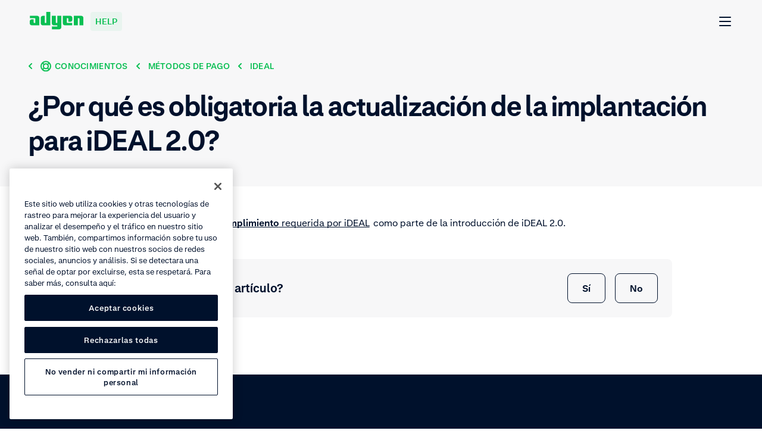

--- FILE ---
content_type: text/html; charset=UTF-8
request_url: https://help.adyen.com/es_ES/knowledge/payment-methods/ideal/why-is-the-implementation-upgrade-required-for-ideal-2-0
body_size: 26114
content:
<!doctype html>
<html data-n-head-ssr lang="es-ES" data-n-head="%7B%22lang%22:%7B%22ssr%22:%22es-ES%22%7D%7D">
  <head>
    <meta data-n-head="ssr" charset="utf-8"><meta data-n-head="ssr" name="viewport" content="width=device-width,initial-scale=1"><meta data-n-head="ssr" name="format-detection" content="telephone=no"><meta data-n-head="ssr" name="help-version" content="2.8.7"><meta data-n-head="ssr" name="design-system-version" content="💚16.5.2"><meta data-n-head="ssr" data-hid="charset" charset="utf-8"><meta data-n-head="ssr" data-hid="mobile-web-app-capable" name="mobile-web-app-capable" content="yes"><meta data-n-head="ssr" data-hid="apple-mobile-web-app-title" name="apple-mobile-web-app-title" content="Adyen"><meta data-n-head="ssr" data-hid="author" name="author" content="Adyen"><meta data-n-head="ssr" data-hid="theme-color" name="theme-color" content="#0abf53"><meta data-n-head="ssr" data-hid="og:type" name="og:type" property="og:type" content="website"><meta data-n-head="ssr" data-hid="og:site_name" name="og:site_name" property="og:site_name" content="Adyen"><meta data-n-head="ssr" data-hid="twitter:card" name="twitter:card" property="twitter:card" content="summary"><meta data-n-head="ssr" data-hid="twitter:site" name="twitter:site" property="twitter:site" content="@Adyen"><meta data-n-head="ssr" data-hid="twitter:creator" name="twitter:creator" property="twitter:creator" content="@Adyen"><meta data-n-head="ssr" data-hid="og:image" name="og:image" content="[object Object]"><meta data-n-head="ssr" data-hid="i18n-og" property="og:locale" content="es_ES"><meta data-n-head="ssr" data-hid="i18n-og-alt-en" property="og:locale:alternate" content="en"><meta data-n-head="ssr" data-hid="i18n-og-alt-en-SG" property="og:locale:alternate" content="en_SG"><meta data-n-head="ssr" data-hid="i18n-og-alt-en-US" property="og:locale:alternate" content="en_US"><meta data-n-head="ssr" data-hid="i18n-og-alt-de-DE" property="og:locale:alternate" content="de_DE"><meta data-n-head="ssr" data-hid="i18n-og-alt-es-MX" property="og:locale:alternate" content="es_MX"><meta data-n-head="ssr" data-hid="i18n-og-alt-fr-FR" property="og:locale:alternate" content="fr_FR"><meta data-n-head="ssr" data-hid="i18n-og-alt-it-IT" property="og:locale:alternate" content="it_IT"><meta data-n-head="ssr" data-hid="i18n-og-alt-ja-JP" property="og:locale:alternate" content="ja_JP"><meta data-n-head="ssr" data-hid="i18n-og-alt-pt-BR" property="og:locale:alternate" content="pt_BR"><meta data-n-head="ssr" data-hid="i18n-og-alt-zh-CN" property="og:locale:alternate" content="zh_CN"><meta data-n-head="ssr" data-hid="description" name="description" content=""><meta data-n-head="ssr" data-hid="keywords" name="keywords" content=""><meta data-n-head="ssr" data-hid="robots" name="robots" content="index, follow"><meta data-n-head="ssr" data-hid="og:title" name="og:title" content=""><meta data-n-head="ssr" data-hid="og:description" name="og:description" content=""><meta data-n-head="ssr" data-hid="og:url" name="og:url" content="https://help.adyen.com/es_ES/knowledge/payment-methods/ideal/why-is-the-implementation-upgrade-required-for-ideal-2-0"><title>¿Por qué es obligatoria la actualización de la implantación para iDEAL 2.0?</title><link data-n-head="ssr" rel="icon" type="image/x-icon" href="/favicon.ico" sizes="any"><link data-n-head="ssr" rel="icon" type="image/svg+xml" href="/icon.svg"><link data-n-head="ssr" data-hid="shortcut-icon" rel="shortcut icon" href="/_nuxt/icons/icon_192x192.371418.png"><link data-n-head="ssr" data-hid="apple-touch-icon" rel="apple-touch-icon" href="/_nuxt/icons/icon_512x512.371418.png" sizes="512x512"><link data-n-head="ssr" rel="manifest" href="/_nuxt/manifest.22653119.json" data-hid="manifest"><link data-n-head="ssr" data-hid="i18n-alt-en" rel="alternate" href="https://help.adyen.com/knowledge/payment-methods/ideal/why-is-the-implementation-upgrade-required-for-ideal-2-0" hreflang="en"><link data-n-head="ssr" data-hid="i18n-alt-en-SG" rel="alternate" href="https://help.adyen.com/en_SG/knowledge/payment-methods/ideal/why-is-the-implementation-upgrade-required-for-ideal-2-0" hreflang="en-SG"><link data-n-head="ssr" data-hid="i18n-alt-en-US" rel="alternate" href="https://help.adyen.com/en_US/knowledge/payment-methods/ideal/why-is-the-implementation-upgrade-required-for-ideal-2-0" hreflang="en-US"><link data-n-head="ssr" data-hid="i18n-alt-de" rel="alternate" href="https://help.adyen.com/de_DE/knowledge/payment-methods/ideal/why-is-the-implementation-upgrade-required-for-ideal-2-0" hreflang="de"><link data-n-head="ssr" data-hid="i18n-alt-de-DE" rel="alternate" href="https://help.adyen.com/de_DE/knowledge/payment-methods/ideal/why-is-the-implementation-upgrade-required-for-ideal-2-0" hreflang="de-DE"><link data-n-head="ssr" data-hid="i18n-alt-es" rel="alternate" href="https://help.adyen.com/es_ES/knowledge/payment-methods/ideal/why-is-the-implementation-upgrade-required-for-ideal-2-0" hreflang="es"><link data-n-head="ssr" data-hid="i18n-alt-es-ES" rel="alternate" href="https://help.adyen.com/es_ES/knowledge/payment-methods/ideal/why-is-the-implementation-upgrade-required-for-ideal-2-0" hreflang="es-ES"><link data-n-head="ssr" data-hid="i18n-alt-es-MX" rel="alternate" href="https://help.adyen.com/es_MX/knowledge/payment-methods/ideal/why-is-the-implementation-upgrade-required-for-ideal-2-0" hreflang="es-MX"><link data-n-head="ssr" data-hid="i18n-alt-fr" rel="alternate" href="https://help.adyen.com/fr_FR/knowledge/payment-methods/ideal/why-is-the-implementation-upgrade-required-for-ideal-2-0" hreflang="fr"><link data-n-head="ssr" data-hid="i18n-alt-fr-FR" rel="alternate" href="https://help.adyen.com/fr_FR/knowledge/payment-methods/ideal/why-is-the-implementation-upgrade-required-for-ideal-2-0" hreflang="fr-FR"><link data-n-head="ssr" data-hid="i18n-alt-it" rel="alternate" href="https://help.adyen.com/it_IT/knowledge/payment-methods/ideal/why-is-the-implementation-upgrade-required-for-ideal-2-0" hreflang="it"><link data-n-head="ssr" data-hid="i18n-alt-it-IT" rel="alternate" href="https://help.adyen.com/it_IT/knowledge/payment-methods/ideal/why-is-the-implementation-upgrade-required-for-ideal-2-0" hreflang="it-IT"><link data-n-head="ssr" data-hid="i18n-alt-ja" rel="alternate" href="https://help.adyen.com/ja_JP/knowledge/payment-methods/ideal/why-is-the-implementation-upgrade-required-for-ideal-2-0" hreflang="ja"><link data-n-head="ssr" data-hid="i18n-alt-ja-JP" rel="alternate" href="https://help.adyen.com/ja_JP/knowledge/payment-methods/ideal/why-is-the-implementation-upgrade-required-for-ideal-2-0" hreflang="ja-JP"><link data-n-head="ssr" data-hid="i18n-alt-pt" rel="alternate" href="https://help.adyen.com/pt_BR/knowledge/payment-methods/ideal/why-is-the-implementation-upgrade-required-for-ideal-2-0" hreflang="pt"><link data-n-head="ssr" data-hid="i18n-alt-pt-BR" rel="alternate" href="https://help.adyen.com/pt_BR/knowledge/payment-methods/ideal/why-is-the-implementation-upgrade-required-for-ideal-2-0" hreflang="pt-BR"><link data-n-head="ssr" data-hid="i18n-alt-zh" rel="alternate" href="https://help.adyen.com/zh_CN/knowledge/payment-methods/ideal/why-is-the-implementation-upgrade-required-for-ideal-2-0" hreflang="zh"><link data-n-head="ssr" data-hid="i18n-alt-zh-CN" rel="alternate" href="https://help.adyen.com/zh_CN/knowledge/payment-methods/ideal/why-is-the-implementation-upgrade-required-for-ideal-2-0" hreflang="zh-CN"><link data-n-head="ssr" data-hid="i18n-xd" rel="alternate" href="https://help.adyen.com/knowledge/payment-methods/ideal/why-is-the-implementation-upgrade-required-for-ideal-2-0" hreflang="x-default"><link data-n-head="ssr" data-hid="i18n-can" rel="canonical" href="https://help.adyen.com/es_ES/knowledge/payment-methods/ideal/why-is-the-implementation-upgrade-required-for-ideal-2-0"><script data-n-head="ssr" data-hid="one-trust-script" type="text/javascript" data-domain-script="0192d86c-04a9-7967-9a48-20d2b66f78e8" src="//cdn.cookielaw.org/scripttemplates/otSDKStub.js" nonce="undefined" data-language="es"></script><script data-n-head="ssr" data-hid="one-trust-optanon-script" type="text/javascript" nonce="undefined">function OptanonWrapper() { }</script><script data-n-head="ssr" data-hid="gtm-consent-script" type="text/javascript" nonce="undefined">
    window.dataLayer = window.dataLayer || [];
    function gtag(){dataLayer.push(arguments);}

    gtag('consent', 'default', {
      'ad_storage': 'denied',
      'ad_user_data': 'denied',
      'ad_personalization': 'denied',
      'analytics_storage': 'denied'
    });
  </script><script data-n-head="ssr" data-hid="gtm-script">if(!window._gtm_init){window._gtm_init=1;(function(w,n,d,m,e,p){w[d]=(w[d]==1||n[d]=='yes'||n[d]==1||n[m]==1||(w[e]&&w[e][p]&&w[e][p]()))?1:0})(window,navigator,'doNotTrack','msDoNotTrack','external','msTrackingProtectionEnabled');(function(w,d,s,l,x,y){w[x]={};w._gtm_inject=function(i){if(w.doNotTrack||w[x][i])return;w[x][i]=1;w[l]=w[l]||[];w[l].push({'gtm.start':new Date().getTime(),event:'gtm.js'});var f=d.getElementsByTagName(s)[0],j=d.createElement(s);j.async=true;j.src='https://www.googletagmanager.com/gtm.js?id='+i+'&gtm_auth=afdbAXrh3-yNk9m3Wq79uw&gtm_preview=env-1';f.parentNode.insertBefore(j,f);};w[y]('GTM-575TF4H')})(window,document,'script','dataLayer','_gtm_ids','_gtm_inject')}</script><script data-n-head="ssr" type="application/ld+json">{"@context":"http://schema.org","@type":"FAQPage","mainEntity":[{"@type":"Question","name":"¿Por qué es obligatoria la actualización de la implantación para iDEAL 2.0?","acceptedAnswer":{"@type":"Answer","text":"&lt;html&gt;&lt;head&gt;&lt;/head&gt;&lt;body&gt;&lt;p&gt;Esta es una &lt;a href=&quot;https://ideal.nl/en/laatste-stap-in-ideal-migratie&quot; target=&quot;_blank&quot; rel=&quot;noopener&quot; data-track-title=&quot;¿Por qué es obligatoria la actualización de la implantación para iDEAL 2.0?&quot; data-track-text=&quot;actualización de cumplimiento requerida por iDEAL&quot;&gt;&lt;strong&gt;actualización de cumplimiento&lt;/strong&gt; requerida por iDEAL&lt;/a&gt; como parte de la introducción de iDEAL&amp;nbsp;2.0.&lt;/p&gt;&lt;/body&gt;&lt;/html&gt;"}}]}</script><link rel="preload" href="/_nuxt/881e642.js" as="script"><link rel="preload" href="/_nuxt/825938a.js" as="script"><link rel="preload" href="/_nuxt/335b75e.js" as="script"><link rel="preload" href="/_nuxt/4c650b1.js" as="script"><link rel="preload" href="/_nuxt/2d57246.js" as="script"><style data-vue-ssr-id="d70af662:0 4db7013a:0 0c20cb33:0 1a3e30b2:0 4338939d:0 0edaa6b6:0 c30702aa:0 21dbf530:0 5173f1fc:0 6bd8a6e4:0 fe5ed2aa:0 3048880f:0 6046232e:0 5c70e022:0 38948d1c:0 74781319:0 0926f93c:0 6fd85de8:0 a0d75a3a:0 5631e3f8:0 c52a3132:0 0bf1f8a8:0 811b3078:0 bb4f78c2:0 b6df8fba:0 81c21632:0 97a41472:0">
@font-face{font-display:swap;font-family:"Fakt";font-stretch:normal;font-style:normal;font-weight:400;src:url(/_nuxt/fonts/FaktPro-Blond.7add852.woff) format("woff"),url(/_nuxt/fonts/FaktPro-Blond_web.d7b05f4.ttf) format("truetype")}@font-face{font-display:swap;font-family:"Fakt";font-stretch:normal;font-style:normal;font-weight:700;src:url(/_nuxt/fonts/FaktPro-SemiBold.a29c78f.woff) format("woff"),url(/_nuxt/fonts/FaktPro-SemiBold_web.c9488bf.ttf) format("truetype")}@font-face{font-display:swap;font-family:"SourceHanSansJP";font-stretch:normal;font-style:normal;font-weight:400;src:url(/_nuxt/fonts/SourceHanSans-VF.otf.ceebf11.woff2) format("woff2"),url(/_nuxt/fonts/SourceHanSans-VF.92d1c95.otf) format("opentype")}@font-face{font-display:swap;font-family:"SourceHanSansCN";font-stretch:normal;font-style:normal;font-weight:400;src:url(/_nuxt/fonts/SourceHanSansSC-VF.otf.9e2fe13.woff2) format("woff2"),url(/_nuxt/fonts/SourceHanSansSC-VF.6979387.otf) format("opentype")}.ds-container{margin-left:auto;margin-right:auto;max-width:1296px;min-width:375px;padding-left:24px;padding-right:24px;width:100%}@media(min-width: 768px){.ds-container{padding-left:48px;padding-right:48px}}.ds-container--show{background-color:#fff;border:1px solid #0abf53;height:100%;position:relative}.ds-container--show::before{background-color:#0abf53;content:"";height:100%;left:0;position:absolute;top:0;width:24px}@media(min-width: 768px){.ds-container--show::before{width:48px}}.ds-container--show::after{background-color:#0abf53;content:"";height:100%;position:absolute;right:0;top:0;width:24px}@media(min-width: 768px){.ds-container--show::after{width:48px}}.ds-grid{display:flex;flex-flow:wrap;margin-left:-24px;margin-right:-24px}.ds-grid__col{box-sizing:border-box;flex:1;max-width:100%;padding-left:24px;padding-right:24px;width:100%}.ds-grid__col--1{flex:0 0 8.3333333333%;max-width:8.3333333333%}.ds-grid__col--2{flex:0 0 16.6666666667%;max-width:16.6666666667%}.ds-grid__col--3{flex:0 0 25%;max-width:25%}.ds-grid__col--4{flex:0 0 33.3333333333%;max-width:33.3333333333%}.ds-grid__col--5{flex:0 0 41.6666666667%;max-width:41.6666666667%}.ds-grid__col--6{flex:0 0 50%;max-width:50%}.ds-grid__col--7{flex:0 0 58.3333333333%;max-width:58.3333333333%}.ds-grid__col--8{flex:0 0 66.6666666667%;max-width:66.6666666667%}.ds-grid__col--9{flex:0 0 75%;max-width:75%}.ds-grid__col--10{flex:0 0 83.3333333333%;max-width:83.3333333333%}.ds-grid__col--11{flex:0 0 91.6666666667%;max-width:91.6666666667%}.ds-grid__col--12{flex:0 0 100%;max-width:100%}.ds-grid__col--offset-1{margin-left:8.3333333333%}.ds-grid__col--offset-2{margin-left:16.6666666667%}.ds-grid__col--offset-3{margin-left:25%}.ds-grid__col--offset-4{margin-left:33.3333333333%}.ds-grid__col--offset-5{margin-left:41.6666666667%}.ds-grid__col--offset-6{margin-left:50%}.ds-grid__col--offset-7{margin-left:58.3333333333%}.ds-grid__col--offset-8{margin-left:66.6666666667%}.ds-grid__col--offset-9{margin-left:75%}.ds-grid__col--offset-10{margin-left:83.3333333333%}.ds-grid__col--offset-11{margin-left:91.6666666667%}.ds-grid__col--no-gutter{padding-left:0;padding-right:0}.ds-grid--show .ds-grid__col{background-color:#fff;position:relative}.ds-grid--show .ds-grid__col::before{background-color:#eeeff1;content:"";height:100%;left:0;position:absolute;top:0;width:24px}.ds-grid--show .ds-grid__col::after{background-color:#eeeff1;content:"";height:100%;position:absolute;right:0;top:0;width:24px;z-index:1}.ds-grid--reverse{flex-direction:row-reverse}@media(min-width: 768px){.ds-md-grid__col--1{flex:0 0 8.3333333333%;max-width:8.3333333333%}.ds-md-grid__col--2{flex:0 0 16.6666666667%;max-width:16.6666666667%}.ds-md-grid__col--3{flex:0 0 25%;max-width:25%}.ds-md-grid__col--4{flex:0 0 33.3333333333%;max-width:33.3333333333%}.ds-md-grid__col--5{flex:0 0 41.6666666667%;max-width:41.6666666667%}.ds-md-grid__col--6{flex:0 0 50%;max-width:50%}.ds-md-grid__col--7{flex:0 0 58.3333333333%;max-width:58.3333333333%}.ds-md-grid__col--8{flex:0 0 66.6666666667%;max-width:66.6666666667%}.ds-md-grid__col--9{flex:0 0 75%;max-width:75%}.ds-md-grid__col--10{flex:0 0 83.3333333333%;max-width:83.3333333333%}.ds-md-grid__col--11{flex:0 0 91.6666666667%;max-width:91.6666666667%}.ds-md-grid__col--12{flex:0 0 100%;max-width:100%}.ds-md-grid__col--offset-1{margin-left:8.3333333333%}.ds-md-grid__col--offset-2{margin-left:16.6666666667%}.ds-md-grid__col--offset-3{margin-left:25%}.ds-md-grid__col--offset-4{margin-left:33.3333333333%}.ds-md-grid__col--offset-5{margin-left:41.6666666667%}.ds-md-grid__col--offset-6{margin-left:50%}.ds-md-grid__col--offset-7{margin-left:58.3333333333%}.ds-md-grid__col--offset-8{margin-left:66.6666666667%}.ds-md-grid__col--offset-9{margin-left:75%}.ds-md-grid__col--offset-10{margin-left:83.3333333333%}.ds-md-grid__col--offset-11{margin-left:91.6666666667%}.ds-md-grid__col--no-gutter{padding-left:0;padding-right:0}.ds-md-grid--reverse{flex-direction:row-reverse}}@media(min-width: 1296px){.ds-lg-grid__col--1{flex:0 0 8.3333333333%;max-width:8.3333333333%}.ds-lg-grid__col--2{flex:0 0 16.6666666667%;max-width:16.6666666667%}.ds-lg-grid__col--3{flex:0 0 25%;max-width:25%}.ds-lg-grid__col--4{flex:0 0 33.3333333333%;max-width:33.3333333333%}.ds-lg-grid__col--5{flex:0 0 41.6666666667%;max-width:41.6666666667%}.ds-lg-grid__col--6{flex:0 0 50%;max-width:50%}.ds-lg-grid__col--7{flex:0 0 58.3333333333%;max-width:58.3333333333%}.ds-lg-grid__col--8{flex:0 0 66.6666666667%;max-width:66.6666666667%}.ds-lg-grid__col--9{flex:0 0 75%;max-width:75%}.ds-lg-grid__col--10{flex:0 0 83.3333333333%;max-width:83.3333333333%}.ds-lg-grid__col--11{flex:0 0 91.6666666667%;max-width:91.6666666667%}.ds-lg-grid__col--12{flex:0 0 100%;max-width:100%}.ds-lg-grid__col--offset-1{margin-left:8.3333333333%}.ds-lg-grid__col--offset-2{margin-left:16.6666666667%}.ds-lg-grid__col--offset-3{margin-left:25%}.ds-lg-grid__col--offset-4{margin-left:33.3333333333%}.ds-lg-grid__col--offset-5{margin-left:41.6666666667%}.ds-lg-grid__col--offset-6{margin-left:50%}.ds-lg-grid__col--offset-7{margin-left:58.3333333333%}.ds-lg-grid__col--offset-8{margin-left:66.6666666667%}.ds-lg-grid__col--offset-9{margin-left:75%}.ds-lg-grid__col--offset-10{margin-left:83.3333333333%}.ds-lg-grid__col--offset-11{margin-left:91.6666666667%}.ds-lg-grid__col--no-gutter{padding-left:0;padding-right:0}.ds-lg-grid--reverse{flex-direction:row-reverse}}.ds-button{border-radius:8px;display:inline-flex;font-size:16px;font-weight:700;line-height:26px;align-items:center;background-color:rgba(0,0,0,0);height:50px;padding:7px 24px;position:relative;white-space:nowrap}.ds-button--with-icon-right{padding-right:12px}.ds-button--with-icon-left{padding-left:12px}.ds-button::before{border:2px solid rgba(0,0,0,0);border-radius:8px;bottom:-4px;box-sizing:content-box;content:"";left:-4px;position:absolute;right:-4px;top:-4px}.ds-button--primary{background-color:#0abf53;border:1px solid rgba(0,0,0,0);color:#fff;transition:all .15s ease-out}.ds-button--primary:link,.ds-button--primary:visited{background-color:#0abf53;color:#fff}@media(hover: hover){.ds-button--primary:hover{background-color:#089a43;color:#fff;cursor:pointer}}@supports(contain: none){.ds-button--primary:focus-visible::before{border-color:#83dfa8}}@supports not (contain: none){.ds-button--primary:focus{background-color:#0abf53}.ds-button--primary:focus::before{border-color:#83dfa8}}.ds-button--primary.ds-button--green{background-color:#0abf53;border:1px solid rgba(0,0,0,0);color:#fff;transition:all .15s ease-out}.ds-button--primary.ds-button--green:link,.ds-button--primary.ds-button--green:visited{background-color:#0abf53;color:#fff}@media(hover: hover){.ds-button--primary.ds-button--green:hover{background-color:#089a43;color:#fff;cursor:pointer}}@supports(contain: none){.ds-button--primary.ds-button--green:focus-visible::before{border-color:#83dfa8}}@supports not (contain: none){.ds-button--primary.ds-button--green:focus{background-color:#0abf53}.ds-button--primary.ds-button--green:focus::before{border-color:#83dfa8}}.ds-button--primary.ds-button--black{background-color:#00112c;border:1px solid rgba(0,0,0,0);color:#fff;transition:all .15s ease-out}.ds-button--primary.ds-button--black:link,.ds-button--primary.ds-button--black:visited{background-color:#00112c;color:#fff}@media(hover: hover){.ds-button--primary.ds-button--black:hover{background-color:#2f3e56;color:#fff;cursor:pointer}}@supports(contain: none){.ds-button--primary.ds-button--black:focus-visible::before{border-color:#83dfa8}}@supports not (contain: none){.ds-button--primary.ds-button--black:focus{background-color:#00112c}.ds-button--primary.ds-button--black:focus::before{border-color:#83dfa8}}.ds-button--primary.ds-button--white{background-color:#fff;border:1px solid rgba(0,0,0,0);color:#00112c;transition:all .15s ease-out}.ds-button--primary.ds-button--white:link,.ds-button--primary.ds-button--white:visited{background-color:#fff;color:#00112c}@media(hover: hover){.ds-button--primary.ds-button--white:hover{background-color:#eeeff1;color:#00112c;cursor:pointer}}@supports(contain: none){.ds-button--primary.ds-button--white:focus-visible::before{border-color:#83dfa8}}@supports not (contain: none){.ds-button--primary.ds-button--white:focus{background-color:#fff}.ds-button--primary.ds-button--white:focus::before{border-color:#83dfa8}}.ds-button--secondary{background-color:rgba(0,0,0,0);border:1px solid #0abf53;color:#0abf53;transition:all .15s ease-out}.ds-button--secondary:link,.ds-button--secondary:visited{background-color:rgba(0,0,0,0);color:#0abf53}@media(hover: hover){.ds-button--secondary:hover{background-color:#0abf53;color:#fff;cursor:pointer}}@supports(contain: none){.ds-button--secondary:focus-visible::before{border-color:#83dfa8}}@supports not (contain: none){.ds-button--secondary:focus{background-color:rgba(0,0,0,0)}.ds-button--secondary:focus::before{border-color:#83dfa8}}.ds-button--secondary.ds-button--green{background-color:rgba(0,0,0,0);border:1px solid #0abf53;color:#0abf53;transition:all .15s ease-out}.ds-button--secondary.ds-button--green:link,.ds-button--secondary.ds-button--green:visited{background-color:rgba(0,0,0,0);color:#0abf53}@media(hover: hover){.ds-button--secondary.ds-button--green:hover{background-color:#0abf53;color:#fff;cursor:pointer}}@supports(contain: none){.ds-button--secondary.ds-button--green:focus-visible::before{border-color:#83dfa8}}@supports not (contain: none){.ds-button--secondary.ds-button--green:focus{background-color:rgba(0,0,0,0)}.ds-button--secondary.ds-button--green:focus::before{border-color:#83dfa8}}.ds-button--secondary.ds-button--black{background-color:rgba(0,0,0,0);border:1px solid #00112c;color:#00112c;transition:all .15s ease-out}.ds-button--secondary.ds-button--black:link,.ds-button--secondary.ds-button--black:visited{background-color:rgba(0,0,0,0);color:#00112c}@media(hover: hover){.ds-button--secondary.ds-button--black:hover{background-color:#00112c;color:#fff;cursor:pointer}}@supports(contain: none){.ds-button--secondary.ds-button--black:focus-visible::before{border-color:#83dfa8}}@supports not (contain: none){.ds-button--secondary.ds-button--black:focus{background-color:rgba(0,0,0,0)}.ds-button--secondary.ds-button--black:focus::before{border-color:#83dfa8}}.ds-button--secondary.ds-button--white{background-color:rgba(0,0,0,0);border:1px solid #fff;color:#fff;transition:all .15s ease-out}.ds-button--secondary.ds-button--white:link,.ds-button--secondary.ds-button--white:visited{background-color:rgba(0,0,0,0);color:#fff}@media(hover: hover){.ds-button--secondary.ds-button--white:hover{background-color:#fff;color:#00112c;cursor:pointer}}@supports(contain: none){.ds-button--secondary.ds-button--white:focus-visible::before{border-color:#83dfa8}}@supports not (contain: none){.ds-button--secondary.ds-button--white:focus{background-color:rgba(0,0,0,0)}.ds-button--secondary.ds-button--white:focus::before{border-color:#83dfa8}}.ds-button-icon{border-radius:8px;display:inline-flex;font-size:16px;font-weight:700;line-height:26px;align-items:center;background-color:rgba(0,0,0,0);height:50px;padding:7px 24px;position:relative;white-space:nowrap;align-items:center;height:50px;justify-content:center;padding:0;width:50px}.ds-button-icon--with-icon-right{padding-right:12px}.ds-button-icon--with-icon-left{padding-left:12px}.ds-button-icon::before{border:2px solid rgba(0,0,0,0);border-radius:8px;bottom:-4px;box-sizing:content-box;content:"";left:-4px;position:absolute;right:-4px;top:-4px}.ds-button-icon--primary{background-color:#0abf53;border:1px solid rgba(0,0,0,0);color:#fff;transition:all .15s ease-out}.ds-button-icon--primary:link,.ds-button-icon--primary:visited{background-color:#0abf53;color:#fff}@media(hover: hover){.ds-button-icon--primary:hover{background-color:#089a43;color:#fff;cursor:pointer}}@supports(contain: none){.ds-button-icon--primary:focus-visible::before{border-color:#83dfa8}}@supports not (contain: none){.ds-button-icon--primary:focus{background-color:#0abf53}.ds-button-icon--primary:focus::before{border-color:#83dfa8}}.ds-button-icon--primary.ds-button-icon--green{background-color:#0abf53;border:1px solid rgba(0,0,0,0);color:#fff;transition:all .15s ease-out}.ds-button-icon--primary.ds-button-icon--green:link,.ds-button-icon--primary.ds-button-icon--green:visited{background-color:#0abf53;color:#fff}@media(hover: hover){.ds-button-icon--primary.ds-button-icon--green:hover{background-color:#089a43;color:#fff;cursor:pointer}}@supports(contain: none){.ds-button-icon--primary.ds-button-icon--green:focus-visible::before{border-color:#83dfa8}}@supports not (contain: none){.ds-button-icon--primary.ds-button-icon--green:focus{background-color:#0abf53}.ds-button-icon--primary.ds-button-icon--green:focus::before{border-color:#83dfa8}}.ds-button-icon--primary.ds-button-icon--black{background-color:#00112c;border:1px solid rgba(0,0,0,0);color:#fff;transition:all .15s ease-out}.ds-button-icon--primary.ds-button-icon--black:link,.ds-button-icon--primary.ds-button-icon--black:visited{background-color:#00112c;color:#fff}@media(hover: hover){.ds-button-icon--primary.ds-button-icon--black:hover{background-color:#2f3e56;color:#fff;cursor:pointer}}@supports(contain: none){.ds-button-icon--primary.ds-button-icon--black:focus-visible::before{border-color:#83dfa8}}@supports not (contain: none){.ds-button-icon--primary.ds-button-icon--black:focus{background-color:#00112c}.ds-button-icon--primary.ds-button-icon--black:focus::before{border-color:#83dfa8}}.ds-button-icon--primary.ds-button-icon--white{background-color:#fff;border:1px solid rgba(0,0,0,0);color:#00112c;transition:all .15s ease-out}.ds-button-icon--primary.ds-button-icon--white:link,.ds-button-icon--primary.ds-button-icon--white:visited{background-color:#fff;color:#00112c}@media(hover: hover){.ds-button-icon--primary.ds-button-icon--white:hover{background-color:#eeeff1;color:#00112c;cursor:pointer}}@supports(contain: none){.ds-button-icon--primary.ds-button-icon--white:focus-visible::before{border-color:#83dfa8}}@supports not (contain: none){.ds-button-icon--primary.ds-button-icon--white:focus{background-color:#fff}.ds-button-icon--primary.ds-button-icon--white:focus::before{border-color:#83dfa8}}.ds-button-icon--primary.ds-button-icon--ghost{background-color:rgba(0,0,0,0);border:1px solid rgba(0,0,0,0);color:#f7f7f8;transition:all .15s ease-out}.ds-button-icon--primary.ds-button-icon--ghost:link,.ds-button-icon--primary.ds-button-icon--ghost:visited{background-color:rgba(0,0,0,0);color:#f7f7f8}@media(hover: hover){.ds-button-icon--primary.ds-button-icon--ghost:hover{background-color:rgba(0,0,0,0);color:#0abf53;cursor:pointer}}@supports(contain: none){.ds-button-icon--primary.ds-button-icon--ghost:focus-visible::before{border-color:#83dfa8}}@supports not (contain: none){.ds-button-icon--primary.ds-button-icon--ghost:focus{background-color:rgba(0,0,0,0)}.ds-button-icon--primary.ds-button-icon--ghost:focus::before{border-color:#83dfa8}}.ds-button-icon--primary.ds-button-icon--hulk{background-color:rgba(0,0,0,0);border:1px solid rgba(0,0,0,0);color:#00112c;transition:all .15s ease-out}.ds-button-icon--primary.ds-button-icon--hulk:link,.ds-button-icon--primary.ds-button-icon--hulk:visited{background-color:rgba(0,0,0,0);color:#00112c}@media(hover: hover){.ds-button-icon--primary.ds-button-icon--hulk:hover{background-color:rgba(0,0,0,0);color:#0abf53;cursor:pointer}}@supports(contain: none){.ds-button-icon--primary.ds-button-icon--hulk:focus-visible::before{border-color:#83dfa8}}@supports not (contain: none){.ds-button-icon--primary.ds-button-icon--hulk:focus{background-color:rgba(0,0,0,0)}.ds-button-icon--primary.ds-button-icon--hulk:focus::before{border-color:#83dfa8}}.ds-button-icon--secondary{background-color:rgba(0,0,0,0);border:1px solid #0abf53;color:#0abf53;transition:all .15s ease-out}.ds-button-icon--secondary:link,.ds-button-icon--secondary:visited{background-color:rgba(0,0,0,0);color:#0abf53}@media(hover: hover){.ds-button-icon--secondary:hover{background-color:#0abf53;color:#fff;cursor:pointer}}@supports(contain: none){.ds-button-icon--secondary:focus-visible::before{border-color:#83dfa8}}@supports not (contain: none){.ds-button-icon--secondary:focus{background-color:rgba(0,0,0,0)}.ds-button-icon--secondary:focus::before{border-color:#83dfa8}}.ds-button-icon--secondary.ds-button-icon--green{background-color:rgba(0,0,0,0);border:1px solid #0abf53;color:#0abf53;transition:all .15s ease-out}.ds-button-icon--secondary.ds-button-icon--green:link,.ds-button-icon--secondary.ds-button-icon--green:visited{background-color:rgba(0,0,0,0);color:#0abf53}@media(hover: hover){.ds-button-icon--secondary.ds-button-icon--green:hover{background-color:#0abf53;color:#fff;cursor:pointer}}@supports(contain: none){.ds-button-icon--secondary.ds-button-icon--green:focus-visible::before{border-color:#83dfa8}}@supports not (contain: none){.ds-button-icon--secondary.ds-button-icon--green:focus{background-color:rgba(0,0,0,0)}.ds-button-icon--secondary.ds-button-icon--green:focus::before{border-color:#83dfa8}}.ds-button-icon--secondary.ds-button-icon--black{background-color:rgba(0,0,0,0);border:1px solid #00112c;color:#00112c;transition:all .15s ease-out}.ds-button-icon--secondary.ds-button-icon--black:link,.ds-button-icon--secondary.ds-button-icon--black:visited{background-color:rgba(0,0,0,0);color:#00112c}@media(hover: hover){.ds-button-icon--secondary.ds-button-icon--black:hover{background-color:#00112c;color:#fff;cursor:pointer}}@supports(contain: none){.ds-button-icon--secondary.ds-button-icon--black:focus-visible::before{border-color:#83dfa8}}@supports not (contain: none){.ds-button-icon--secondary.ds-button-icon--black:focus{background-color:rgba(0,0,0,0)}.ds-button-icon--secondary.ds-button-icon--black:focus::before{border-color:#83dfa8}}.ds-button-icon--secondary.ds-button-icon--white{background-color:rgba(0,0,0,0);border:1px solid #fff;color:#fff;transition:all .15s ease-out}.ds-button-icon--secondary.ds-button-icon--white:link,.ds-button-icon--secondary.ds-button-icon--white:visited{background-color:rgba(0,0,0,0);color:#fff}@media(hover: hover){.ds-button-icon--secondary.ds-button-icon--white:hover{background-color:#fff;color:#00112c;cursor:pointer}}@supports(contain: none){.ds-button-icon--secondary.ds-button-icon--white:focus-visible::before{border-color:#83dfa8}}@supports not (contain: none){.ds-button-icon--secondary.ds-button-icon--white:focus{background-color:rgba(0,0,0,0)}.ds-button-icon--secondary.ds-button-icon--white:focus::before{border-color:#83dfa8}}.ds-button-link{border-radius:8px;display:inline-flex;font-size:16px;font-weight:700;line-height:26px;text-align:left}@media(hover: hover){.ds-button-link--chevron .ds-text-icon__icon--right{margin-right:2px;transition:all .15s ease-out}.ds-button-link--chevron:hover .ds-text-icon__icon--right{transform:translate(2px, 0);transition:all .15s ease-out}}.ds-button-link--primary{color:#0abf53;transition:all .15s ease-out;border-radius:8px;box-shadow:0 0 0 2px rgba(0,0,0,0);padding:2px;transition:all .15s ease-out;color:#0abf53;transition:all .15s ease-out;border-radius:8px;box-shadow:0 0 0 2px rgba(0,0,0,0);padding:2px;transition:all .15s ease-out}.ds-button-link--primary:link,.ds-button-link--primary:visited{color:#0abf53}@media(hover: hover){.ds-button-link--primary:hover{color:#089a43;cursor:pointer;transition:all .15s ease-out}}@supports(contain: none){.ds-button-link--primary:focus-visible{box-shadow:inset 0 0 0 2px #83dfa8}}@supports not (contain: none){.ds-button-link--primary:focus{box-shadow:inset 0 0 0 2px #83dfa8}}.ds-button-link--primary:link,.ds-button-link--primary:visited{color:#0abf53}@media(hover: hover){.ds-button-link--primary:hover{color:#089a43;cursor:pointer;transition:all .15s ease-out}}@supports(contain: none){.ds-button-link--primary:focus-visible{box-shadow:inset 0 0 0 2px #83dfa8}}@supports not (contain: none){.ds-button-link--primary:focus{box-shadow:inset 0 0 0 2px #83dfa8}}.ds-button-link--primary.ds-button-link--green{color:#0abf53;transition:all .15s ease-out;border-radius:8px;box-shadow:0 0 0 2px rgba(0,0,0,0);padding:2px;transition:all .15s ease-out}.ds-button-link--primary.ds-button-link--green:link,.ds-button-link--primary.ds-button-link--green:visited{color:#0abf53}@media(hover: hover){.ds-button-link--primary.ds-button-link--green:hover{color:#089a43;cursor:pointer;transition:all .15s ease-out}}@supports(contain: none){.ds-button-link--primary.ds-button-link--green:focus-visible{box-shadow:inset 0 0 0 2px #83dfa8}}@supports not (contain: none){.ds-button-link--primary.ds-button-link--green:focus{box-shadow:inset 0 0 0 2px #83dfa8}}.ds-button-link--primary.ds-button-link--black{color:#00112c;transition:all .15s ease-out;border-radius:8px;box-shadow:0 0 0 2px rgba(0,0,0,0);padding:2px;transition:all .15s ease-out}.ds-button-link--primary.ds-button-link--black:link,.ds-button-link--primary.ds-button-link--black:visited{color:#00112c}@media(hover: hover){.ds-button-link--primary.ds-button-link--black:hover{color:#2f3e56;cursor:pointer;transition:all .15s ease-out}}@supports(contain: none){.ds-button-link--primary.ds-button-link--black:focus-visible{box-shadow:inset 0 0 0 2px #83dfa8}}@supports not (contain: none){.ds-button-link--primary.ds-button-link--black:focus{box-shadow:inset 0 0 0 2px #83dfa8}}.ds-button-link--primary.ds-button-link--white{color:#fff;transition:all .15s ease-out;border-radius:8px;box-shadow:0 0 0 2px rgba(0,0,0,0);padding:2px;transition:all .15s ease-out}.ds-button-link--primary.ds-button-link--white:link,.ds-button-link--primary.ds-button-link--white:visited{color:#fff}@media(hover: hover){.ds-button-link--primary.ds-button-link--white:hover{color:#eeeff1;cursor:pointer;transition:all .15s ease-out}}@supports(contain: none){.ds-button-link--primary.ds-button-link--white:focus-visible{box-shadow:inset 0 0 0 2px #83dfa8}}@supports not (contain: none){.ds-button-link--primary.ds-button-link--white:focus{box-shadow:inset 0 0 0 2px #83dfa8}}.ds-button-link--primary.ds-button-link--black-green{color:#00112c;transition:all .15s ease-out;border-radius:8px;box-shadow:0 0 0 2px rgba(0,0,0,0);padding:2px;transition:all .15s ease-out}.ds-button-link--primary.ds-button-link--black-green:link,.ds-button-link--primary.ds-button-link--black-green:visited{color:#00112c}@media(hover: hover){.ds-button-link--primary.ds-button-link--black-green:hover{color:#0abf53;cursor:pointer;transition:all .15s ease-out}}@supports(contain: none){.ds-button-link--primary.ds-button-link--black-green:focus-visible{box-shadow:inset 0 0 0 2px #83dfa8}}@supports not (contain: none){.ds-button-link--primary.ds-button-link--black-green:focus{box-shadow:inset 0 0 0 2px #83dfa8}}.ds-button-link--primary.ds-button-link--white-green{color:#fff;transition:all .15s ease-out;border-radius:8px;box-shadow:0 0 0 2px rgba(0,0,0,0);padding:2px;transition:all .15s ease-out}.ds-button-link--primary.ds-button-link--white-green:link,.ds-button-link--primary.ds-button-link--white-green:visited{color:#fff}@media(hover: hover){.ds-button-link--primary.ds-button-link--white-green:hover{color:#0abf53;cursor:pointer;transition:all .15s ease-out}}@supports(contain: none){.ds-button-link--primary.ds-button-link--white-green:focus-visible{box-shadow:inset 0 0 0 2px #83dfa8}}@supports not (contain: none){.ds-button-link--primary.ds-button-link--white-green:focus{box-shadow:inset 0 0 0 2px #83dfa8}}.ds-button-link--secondary{color:#0abf53;transition:all .15s ease-out;border-radius:8px;box-shadow:0 0 0 2px rgba(0,0,0,0);padding:2px;transition:all .15s ease-out}.ds-button-link--secondary:link,.ds-button-link--secondary:visited{color:#0abf53}@media(hover: hover){.ds-button-link--secondary:hover{color:#0abf53;cursor:pointer;transition:all .15s ease-out;text-decoration-line:underline}}@supports(contain: none){.ds-button-link--secondary:focus-visible{box-shadow:inset 0 0 0 2px #83dfa8}}@supports not (contain: none){.ds-button-link--secondary:focus{box-shadow:inset 0 0 0 2px #83dfa8}}.ds-button-link--secondary.ds-button-link--green{color:#0abf53;transition:all .15s ease-out;border-radius:8px;box-shadow:0 0 0 2px rgba(0,0,0,0);padding:2px;transition:all .15s ease-out}.ds-button-link--secondary.ds-button-link--green:link,.ds-button-link--secondary.ds-button-link--green:visited{color:#0abf53}@media(hover: hover){.ds-button-link--secondary.ds-button-link--green:hover{color:#0abf53;cursor:pointer;transition:all .15s ease-out;text-decoration-line:underline}}@supports(contain: none){.ds-button-link--secondary.ds-button-link--green:focus-visible{box-shadow:inset 0 0 0 2px #83dfa8}}@supports not (contain: none){.ds-button-link--secondary.ds-button-link--green:focus{box-shadow:inset 0 0 0 2px #83dfa8}}.ds-button-link--secondary.ds-button-link--black{color:#00112c;transition:all .15s ease-out;border-radius:8px;box-shadow:0 0 0 2px rgba(0,0,0,0);padding:2px;transition:all .15s ease-out}.ds-button-link--secondary.ds-button-link--black:link,.ds-button-link--secondary.ds-button-link--black:visited{color:#00112c}@media(hover: hover){.ds-button-link--secondary.ds-button-link--black:hover{color:#00112c;cursor:pointer;transition:all .15s ease-out;text-decoration-line:underline}}@supports(contain: none){.ds-button-link--secondary.ds-button-link--black:focus-visible{box-shadow:inset 0 0 0 2px #83dfa8}}@supports not (contain: none){.ds-button-link--secondary.ds-button-link--black:focus{box-shadow:inset 0 0 0 2px #83dfa8}}.ds-button-link--secondary.ds-button-link--white{color:#fff;transition:all .15s ease-out;border-radius:8px;box-shadow:0 0 0 2px rgba(0,0,0,0);padding:2px;transition:all .15s ease-out}.ds-button-link--secondary.ds-button-link--white:link,.ds-button-link--secondary.ds-button-link--white:visited{color:#fff}@media(hover: hover){.ds-button-link--secondary.ds-button-link--white:hover{color:#fff;cursor:pointer;transition:all .15s ease-out;text-decoration-line:underline}}@supports(contain: none){.ds-button-link--secondary.ds-button-link--white:focus-visible{box-shadow:inset 0 0 0 2px #83dfa8}}@supports not (contain: none){.ds-button-link--secondary.ds-button-link--white:focus{box-shadow:inset 0 0 0 2px #83dfa8}}.ds-button-link--secondary.ds-button-link--black-green{color:#00112c;transition:all .15s ease-out;border-radius:8px;box-shadow:0 0 0 2px rgba(0,0,0,0);padding:2px;transition:all .15s ease-out}.ds-button-link--secondary.ds-button-link--black-green:link,.ds-button-link--secondary.ds-button-link--black-green:visited{color:#00112c}@media(hover: hover){.ds-button-link--secondary.ds-button-link--black-green:hover{color:#0abf53;cursor:pointer;transition:all .15s ease-out;text-decoration-line:underline}}@supports(contain: none){.ds-button-link--secondary.ds-button-link--black-green:focus-visible{box-shadow:inset 0 0 0 2px #83dfa8}}@supports not (contain: none){.ds-button-link--secondary.ds-button-link--black-green:focus{box-shadow:inset 0 0 0 2px #83dfa8}}.ds-button-link--secondary.ds-button-link--white-green{color:#fff;transition:all .15s ease-out;border-radius:8px;box-shadow:0 0 0 2px rgba(0,0,0,0);padding:2px;transition:all .15s ease-out}.ds-button-link--secondary.ds-button-link--white-green:link,.ds-button-link--secondary.ds-button-link--white-green:visited{color:#fff}@media(hover: hover){.ds-button-link--secondary.ds-button-link--white-green:hover{color:#0abf53;cursor:pointer;transition:all .15s ease-out;text-decoration-line:underline}}@supports(contain: none){.ds-button-link--secondary.ds-button-link--white-green:focus-visible{box-shadow:inset 0 0 0 2px #83dfa8}}@supports not (contain: none){.ds-button-link--secondary.ds-button-link--white-green:focus{box-shadow:inset 0 0 0 2px #83dfa8}}.ds-button-link--tertiary{font-weight:400;color:#0abf53;transition:all .15s ease-out;border-radius:8px;box-shadow:0 0 0 2px rgba(0,0,0,0);padding:2px;transition:all .15s ease-out}.ds-button-link--tertiary:link,.ds-button-link--tertiary:visited{color:#0abf53}@media(hover: hover){.ds-button-link--tertiary:hover{color:#0abf53;cursor:pointer;transition:all .15s ease-out;text-decoration-line:underline}}@supports(contain: none){.ds-button-link--tertiary:focus-visible{box-shadow:inset 0 0 0 2px #83dfa8}}@supports not (contain: none){.ds-button-link--tertiary:focus{box-shadow:inset 0 0 0 2px #83dfa8}}.ds-button-link--tertiary.ds-button-link--green{color:#0abf53;transition:all .15s ease-out;border-radius:8px;box-shadow:0 0 0 2px rgba(0,0,0,0);padding:2px;transition:all .15s ease-out}.ds-button-link--tertiary.ds-button-link--green:link,.ds-button-link--tertiary.ds-button-link--green:visited{color:#0abf53}@media(hover: hover){.ds-button-link--tertiary.ds-button-link--green:hover{color:#0abf53;cursor:pointer;transition:all .15s ease-out;text-decoration-line:underline}}@supports(contain: none){.ds-button-link--tertiary.ds-button-link--green:focus-visible{box-shadow:inset 0 0 0 2px #83dfa8}}@supports not (contain: none){.ds-button-link--tertiary.ds-button-link--green:focus{box-shadow:inset 0 0 0 2px #83dfa8}}.ds-button-link--tertiary.ds-button-link--black{color:#00112c;transition:all .15s ease-out;border-radius:8px;box-shadow:0 0 0 2px rgba(0,0,0,0);padding:2px;transition:all .15s ease-out}.ds-button-link--tertiary.ds-button-link--black:link,.ds-button-link--tertiary.ds-button-link--black:visited{color:#00112c}@media(hover: hover){.ds-button-link--tertiary.ds-button-link--black:hover{color:#00112c;cursor:pointer;transition:all .15s ease-out;text-decoration-line:underline}}@supports(contain: none){.ds-button-link--tertiary.ds-button-link--black:focus-visible{box-shadow:inset 0 0 0 2px #83dfa8}}@supports not (contain: none){.ds-button-link--tertiary.ds-button-link--black:focus{box-shadow:inset 0 0 0 2px #83dfa8}}.ds-button-link--tertiary.ds-button-link--white{color:#fff;transition:all .15s ease-out;border-radius:8px;box-shadow:0 0 0 2px rgba(0,0,0,0);padding:2px;transition:all .15s ease-out}.ds-button-link--tertiary.ds-button-link--white:link,.ds-button-link--tertiary.ds-button-link--white:visited{color:#fff}@media(hover: hover){.ds-button-link--tertiary.ds-button-link--white:hover{color:#fff;cursor:pointer;transition:all .15s ease-out;text-decoration-line:underline}}@supports(contain: none){.ds-button-link--tertiary.ds-button-link--white:focus-visible{box-shadow:inset 0 0 0 2px #83dfa8}}@supports not (contain: none){.ds-button-link--tertiary.ds-button-link--white:focus{box-shadow:inset 0 0 0 2px #83dfa8}}.ds-button-link--tertiary.ds-button-link--black-green{color:#00112c;transition:all .15s ease-out;border-radius:8px;box-shadow:0 0 0 2px rgba(0,0,0,0);padding:2px;transition:all .15s ease-out}.ds-button-link--tertiary.ds-button-link--black-green:link,.ds-button-link--tertiary.ds-button-link--black-green:visited{color:#00112c}@media(hover: hover){.ds-button-link--tertiary.ds-button-link--black-green:hover{color:#0abf53;cursor:pointer;transition:all .15s ease-out;text-decoration-line:underline}}@supports(contain: none){.ds-button-link--tertiary.ds-button-link--black-green:focus-visible{box-shadow:inset 0 0 0 2px #83dfa8}}@supports not (contain: none){.ds-button-link--tertiary.ds-button-link--black-green:focus{box-shadow:inset 0 0 0 2px #83dfa8}}.ds-button-link--tertiary.ds-button-link--white-green{color:#fff;transition:all .15s ease-out;border-radius:8px;box-shadow:0 0 0 2px rgba(0,0,0,0);padding:2px;transition:all .15s ease-out}.ds-button-link--tertiary.ds-button-link--white-green:link,.ds-button-link--tertiary.ds-button-link--white-green:visited{color:#fff}@media(hover: hover){.ds-button-link--tertiary.ds-button-link--white-green:hover{color:#0abf53;cursor:pointer;transition:all .15s ease-out;text-decoration-line:underline}}@supports(contain: none){.ds-button-link--tertiary.ds-button-link--white-green:focus-visible{box-shadow:inset 0 0 0 2px #83dfa8}}@supports not (contain: none){.ds-button-link--tertiary.ds-button-link--white-green:focus{box-shadow:inset 0 0 0 2px #83dfa8}}.ds-button-link--quaternary{font-weight:400;text-decoration-line:underline;text-decoration-skip-ink:none;text-decoration-thickness:1px;text-underline-offset:3px;color:#0abf53;transition:all .15s ease-out;border-radius:8px;box-shadow:0 0 0 2px rgba(0,0,0,0);padding:2px;transition:all .15s ease-out}.ds-button-link--quaternary:link,.ds-button-link--quaternary:visited{color:#0abf53}@media(hover: hover){.ds-button-link--quaternary:hover{color:#089a43;cursor:pointer;transition:all .15s ease-out}}@supports(contain: none){.ds-button-link--quaternary:focus-visible{box-shadow:inset 0 0 0 2px #83dfa8}}@supports not (contain: none){.ds-button-link--quaternary:focus{box-shadow:inset 0 0 0 2px #83dfa8}}.ds-button-link--quaternary.ds-button-link--green{color:#0abf53;transition:all .15s ease-out;border-radius:8px;box-shadow:0 0 0 2px rgba(0,0,0,0);padding:2px;transition:all .15s ease-out}.ds-button-link--quaternary.ds-button-link--green:link,.ds-button-link--quaternary.ds-button-link--green:visited{color:#0abf53}@media(hover: hover){.ds-button-link--quaternary.ds-button-link--green:hover{color:#089a43;cursor:pointer;transition:all .15s ease-out}}@supports(contain: none){.ds-button-link--quaternary.ds-button-link--green:focus-visible{box-shadow:inset 0 0 0 2px #83dfa8}}@supports not (contain: none){.ds-button-link--quaternary.ds-button-link--green:focus{box-shadow:inset 0 0 0 2px #83dfa8}}.ds-button-link--quaternary.ds-button-link--black{color:#00112c;transition:all .15s ease-out;border-radius:8px;box-shadow:0 0 0 2px rgba(0,0,0,0);padding:2px;transition:all .15s ease-out}.ds-button-link--quaternary.ds-button-link--black:link,.ds-button-link--quaternary.ds-button-link--black:visited{color:#00112c}@media(hover: hover){.ds-button-link--quaternary.ds-button-link--black:hover{color:#2f3e56;cursor:pointer;transition:all .15s ease-out}}@supports(contain: none){.ds-button-link--quaternary.ds-button-link--black:focus-visible{box-shadow:inset 0 0 0 2px #83dfa8}}@supports not (contain: none){.ds-button-link--quaternary.ds-button-link--black:focus{box-shadow:inset 0 0 0 2px #83dfa8}}.ds-button-link--quaternary.ds-button-link--white{color:#fff;transition:all .15s ease-out;border-radius:8px;box-shadow:0 0 0 2px rgba(0,0,0,0);padding:2px;transition:all .15s ease-out}.ds-button-link--quaternary.ds-button-link--white:link,.ds-button-link--quaternary.ds-button-link--white:visited{color:#fff}@media(hover: hover){.ds-button-link--quaternary.ds-button-link--white:hover{color:#eeeff1;cursor:pointer;transition:all .15s ease-out}}@supports(contain: none){.ds-button-link--quaternary.ds-button-link--white:focus-visible{box-shadow:inset 0 0 0 2px #83dfa8}}@supports not (contain: none){.ds-button-link--quaternary.ds-button-link--white:focus{box-shadow:inset 0 0 0 2px #83dfa8}}.ds-button-link--quaternary.ds-button-link--black-green{color:#00112c;transition:all .15s ease-out;border-radius:8px;box-shadow:0 0 0 2px rgba(0,0,0,0);padding:2px;transition:all .15s ease-out}.ds-button-link--quaternary.ds-button-link--black-green:link,.ds-button-link--quaternary.ds-button-link--black-green:visited{color:#00112c}@media(hover: hover){.ds-button-link--quaternary.ds-button-link--black-green:hover{color:#0abf53;cursor:pointer;transition:all .15s ease-out}}@supports(contain: none){.ds-button-link--quaternary.ds-button-link--black-green:focus-visible{box-shadow:inset 0 0 0 2px #83dfa8}}@supports not (contain: none){.ds-button-link--quaternary.ds-button-link--black-green:focus{box-shadow:inset 0 0 0 2px #83dfa8}}.ds-button-link--quaternary.ds-button-link--white-green{color:#fff;transition:all .15s ease-out;border-radius:8px;box-shadow:0 0 0 2px rgba(0,0,0,0);padding:2px;transition:all .15s ease-out}.ds-button-link--quaternary.ds-button-link--white-green:link,.ds-button-link--quaternary.ds-button-link--white-green:visited{color:#fff}@media(hover: hover){.ds-button-link--quaternary.ds-button-link--white-green:hover{color:#0abf53;cursor:pointer;transition:all .15s ease-out}}@supports(contain: none){.ds-button-link--quaternary.ds-button-link--white-green:focus-visible{box-shadow:inset 0 0 0 2px #83dfa8}}@supports not (contain: none){.ds-button-link--quaternary.ds-button-link--white-green:focus{box-shadow:inset 0 0 0 2px #83dfa8}}.ds-button-link--quinary{font-weight:400;color:#0abf53;transition:all .15s ease-out;border-radius:8px;box-shadow:0 0 0 2px rgba(0,0,0,0);padding:2px;transition:all .15s ease-out}.ds-button-link--quinary:link,.ds-button-link--quinary:visited{color:#0abf53}@media(hover: hover){.ds-button-link--quinary:hover{color:#089a43;cursor:pointer;transition:all .15s ease-out}}@supports(contain: none){.ds-button-link--quinary:focus-visible{box-shadow:inset 0 0 0 2px #83dfa8}}@supports not (contain: none){.ds-button-link--quinary:focus{box-shadow:inset 0 0 0 2px #83dfa8}}.ds-button-link--quinary.ds-button-link--green{color:#0abf53;transition:all .15s ease-out;border-radius:8px;box-shadow:0 0 0 2px rgba(0,0,0,0);padding:2px;transition:all .15s ease-out}.ds-button-link--quinary.ds-button-link--green:link,.ds-button-link--quinary.ds-button-link--green:visited{color:#0abf53}@media(hover: hover){.ds-button-link--quinary.ds-button-link--green:hover{color:#089a43;cursor:pointer;transition:all .15s ease-out}}@supports(contain: none){.ds-button-link--quinary.ds-button-link--green:focus-visible{box-shadow:inset 0 0 0 2px #83dfa8}}@supports not (contain: none){.ds-button-link--quinary.ds-button-link--green:focus{box-shadow:inset 0 0 0 2px #83dfa8}}.ds-button-link--quinary.ds-button-link--black{color:#00112c;transition:all .15s ease-out;border-radius:8px;box-shadow:0 0 0 2px rgba(0,0,0,0);padding:2px;transition:all .15s ease-out}.ds-button-link--quinary.ds-button-link--black:link,.ds-button-link--quinary.ds-button-link--black:visited{color:#00112c}@media(hover: hover){.ds-button-link--quinary.ds-button-link--black:hover{color:#2f3e56;cursor:pointer;transition:all .15s ease-out}}@supports(contain: none){.ds-button-link--quinary.ds-button-link--black:focus-visible{box-shadow:inset 0 0 0 2px #83dfa8}}@supports not (contain: none){.ds-button-link--quinary.ds-button-link--black:focus{box-shadow:inset 0 0 0 2px #83dfa8}}.ds-button-link--quinary.ds-button-link--white{color:#fff;transition:all .15s ease-out;border-radius:8px;box-shadow:0 0 0 2px rgba(0,0,0,0);padding:2px;transition:all .15s ease-out}.ds-button-link--quinary.ds-button-link--white:link,.ds-button-link--quinary.ds-button-link--white:visited{color:#fff}@media(hover: hover){.ds-button-link--quinary.ds-button-link--white:hover{color:#eeeff1;cursor:pointer;transition:all .15s ease-out}}@supports(contain: none){.ds-button-link--quinary.ds-button-link--white:focus-visible{box-shadow:inset 0 0 0 2px #83dfa8}}@supports not (contain: none){.ds-button-link--quinary.ds-button-link--white:focus{box-shadow:inset 0 0 0 2px #83dfa8}}.ds-button-link--quinary.ds-button-link--black-green{color:#00112c;transition:all .15s ease-out;border-radius:8px;box-shadow:0 0 0 2px rgba(0,0,0,0);padding:2px;transition:all .15s ease-out}.ds-button-link--quinary.ds-button-link--black-green:link,.ds-button-link--quinary.ds-button-link--black-green:visited{color:#00112c}@media(hover: hover){.ds-button-link--quinary.ds-button-link--black-green:hover{color:#0abf53;cursor:pointer;transition:all .15s ease-out}}@supports(contain: none){.ds-button-link--quinary.ds-button-link--black-green:focus-visible{box-shadow:inset 0 0 0 2px #83dfa8}}@supports not (contain: none){.ds-button-link--quinary.ds-button-link--black-green:focus{box-shadow:inset 0 0 0 2px #83dfa8}}.ds-button-link--quinary.ds-button-link--white-green{color:#fff;transition:all .15s ease-out;border-radius:8px;box-shadow:0 0 0 2px rgba(0,0,0,0);padding:2px;transition:all .15s ease-out}.ds-button-link--quinary.ds-button-link--white-green:link,.ds-button-link--quinary.ds-button-link--white-green:visited{color:#fff}@media(hover: hover){.ds-button-link--quinary.ds-button-link--white-green:hover{color:#0abf53;cursor:pointer;transition:all .15s ease-out}}@supports(contain: none){.ds-button-link--quinary.ds-button-link--white-green:focus-visible{box-shadow:inset 0 0 0 2px #83dfa8}}@supports not (contain: none){.ds-button-link--quinary.ds-button-link--white-green:focus{box-shadow:inset 0 0 0 2px #83dfa8}}.ds-button-link--tag{font-size:14px;line-height:24px;text-transform:uppercase;color:#0abf53;transition:all .15s ease-out;border-radius:8px;box-shadow:0 0 0 2px rgba(0,0,0,0);padding:2px;transition:all .15s ease-out}.ds-button-link--tag:link,.ds-button-link--tag:visited{color:#0abf53}@media(hover: hover){.ds-button-link--tag:hover{color:#0abf53;cursor:pointer;transition:all .15s ease-out;text-decoration-line:underline}}@supports(contain: none){.ds-button-link--tag:focus-visible{box-shadow:inset 0 0 0 2px #83dfa8}}@supports not (contain: none){.ds-button-link--tag:focus{box-shadow:inset 0 0 0 2px #83dfa8}}.ds-button-link--tag.ds-button-link--green{color:#0abf53;transition:all .15s ease-out;border-radius:8px;box-shadow:0 0 0 2px rgba(0,0,0,0);padding:2px;transition:all .15s ease-out}.ds-button-link--tag.ds-button-link--green:link,.ds-button-link--tag.ds-button-link--green:visited{color:#0abf53}@media(hover: hover){.ds-button-link--tag.ds-button-link--green:hover{color:#0abf53;cursor:pointer;transition:all .15s ease-out;text-decoration-line:underline}}@supports(contain: none){.ds-button-link--tag.ds-button-link--green:focus-visible{box-shadow:inset 0 0 0 2px #83dfa8}}@supports not (contain: none){.ds-button-link--tag.ds-button-link--green:focus{box-shadow:inset 0 0 0 2px #83dfa8}}.ds-button-link--tag.ds-button-link--black{color:#00112c;transition:all .15s ease-out;border-radius:8px;box-shadow:0 0 0 2px rgba(0,0,0,0);padding:2px;transition:all .15s ease-out}.ds-button-link--tag.ds-button-link--black:link,.ds-button-link--tag.ds-button-link--black:visited{color:#00112c}@media(hover: hover){.ds-button-link--tag.ds-button-link--black:hover{color:#00112c;cursor:pointer;transition:all .15s ease-out;text-decoration-line:underline}}@supports(contain: none){.ds-button-link--tag.ds-button-link--black:focus-visible{box-shadow:inset 0 0 0 2px #83dfa8}}@supports not (contain: none){.ds-button-link--tag.ds-button-link--black:focus{box-shadow:inset 0 0 0 2px #83dfa8}}.ds-button-link--tag.ds-button-link--white{color:#fff;transition:all .15s ease-out;border-radius:8px;box-shadow:0 0 0 2px rgba(0,0,0,0);padding:2px;transition:all .15s ease-out}.ds-button-link--tag.ds-button-link--white:link,.ds-button-link--tag.ds-button-link--white:visited{color:#fff}@media(hover: hover){.ds-button-link--tag.ds-button-link--white:hover{color:#fff;cursor:pointer;transition:all .15s ease-out;text-decoration-line:underline}}@supports(contain: none){.ds-button-link--tag.ds-button-link--white:focus-visible{box-shadow:inset 0 0 0 2px #83dfa8}}@supports not (contain: none){.ds-button-link--tag.ds-button-link--white:focus{box-shadow:inset 0 0 0 2px #83dfa8}}@media(hover: hover){.ds-button-link--disabled:hover{cursor:not-allowed !important}}@media(hover: hover){.ds-button-link--static-icon:hover .ds-text-icon__icon--right{transform:none}}.ds-button-link-icon{border-radius:8px;display:inline-flex;font-size:16px;font-weight:700;line-height:26px;align-items:center;text-align:left;color:#0abf53;transition:all .15s ease-out;border-radius:8px;box-shadow:0 0 0 2px rgba(0,0,0,0);padding:2px;transition:all .15s ease-out}.ds-button-link-icon .icon{flex:none;margin-right:12px}.ds-button-link-icon:link,.ds-button-link-icon:visited{color:#0abf53}@media(hover: hover){.ds-button-link-icon:hover{color:#089a43;cursor:pointer;transition:all .15s ease-out}}@supports(contain: none){.ds-button-link-icon:focus-visible{box-shadow:inset 0 0 0 2px #83dfa8}}@supports not (contain: none){.ds-button-link-icon:focus{box-shadow:inset 0 0 0 2px #83dfa8}}.ds-button-link-icon--green{color:#0abf53;transition:all .15s ease-out;border-radius:8px;box-shadow:0 0 0 2px rgba(0,0,0,0);padding:2px;transition:all .15s ease-out}.ds-button-link-icon--green:link,.ds-button-link-icon--green:visited{color:#0abf53}@media(hover: hover){.ds-button-link-icon--green:hover{color:#089a43;cursor:pointer;transition:all .15s ease-out}}@supports(contain: none){.ds-button-link-icon--green:focus-visible{box-shadow:inset 0 0 0 2px #83dfa8}}@supports not (contain: none){.ds-button-link-icon--green:focus{box-shadow:inset 0 0 0 2px #83dfa8}}.ds-button-link-icon--black{color:#00112c;transition:all .15s ease-out;border-radius:8px;box-shadow:0 0 0 2px rgba(0,0,0,0);padding:2px;transition:all .15s ease-out}.ds-button-link-icon--black:link,.ds-button-link-icon--black:visited{color:#00112c}@media(hover: hover){.ds-button-link-icon--black:hover{color:#2f3e56;cursor:pointer;transition:all .15s ease-out}}@supports(contain: none){.ds-button-link-icon--black:focus-visible{box-shadow:inset 0 0 0 2px #83dfa8}}@supports not (contain: none){.ds-button-link-icon--black:focus{box-shadow:inset 0 0 0 2px #83dfa8}}.ds-button-link-icon--white{color:#fff;transition:all .15s ease-out;border-radius:8px;box-shadow:0 0 0 2px rgba(0,0,0,0);padding:2px;transition:all .15s ease-out}.ds-button-link-icon--white:link,.ds-button-link-icon--white:visited{color:#fff}@media(hover: hover){.ds-button-link-icon--white:hover{color:#eeeff1;cursor:pointer;transition:all .15s ease-out}}@supports(contain: none){.ds-button-link-icon--white:focus-visible{box-shadow:inset 0 0 0 2px #83dfa8}}@supports not (contain: none){.ds-button-link-icon--white:focus{box-shadow:inset 0 0 0 2px #83dfa8}}.ds-button-link-dropdown{border-radius:8px;display:inline-flex;font-size:16px;font-weight:700;line-height:26px;align-items:center;font-weight:400;text-align:left;color:#0abf53;transition:all .15s ease-out;border-radius:8px;box-shadow:0 0 0 2px rgba(0,0,0,0);padding:2px;transition:all .15s ease-out}.ds-button-link-dropdown .icon{flex:none}.ds-button-link-dropdown .icon:first-child{margin-right:12px}.ds-button-link-dropdown .icon:last-child{margin-left:12px;transition:transform .15s}.ds-button-link-dropdown:link,.ds-button-link-dropdown:visited{color:#0abf53}@media(hover: hover){.ds-button-link-dropdown:hover{color:#089a43;cursor:pointer;transition:all .15s ease-out}}@supports(contain: none){.ds-button-link-dropdown:focus-visible{box-shadow:inset 0 0 0 2px #83dfa8}}@supports not (contain: none){.ds-button-link-dropdown:focus{box-shadow:inset 0 0 0 2px #83dfa8}}.ds-button-link-dropdown--green{color:#0abf53;transition:all .15s ease-out;border-radius:8px;box-shadow:0 0 0 2px rgba(0,0,0,0);padding:2px;transition:all .15s ease-out}.ds-button-link-dropdown--green:link,.ds-button-link-dropdown--green:visited{color:#0abf53}@media(hover: hover){.ds-button-link-dropdown--green:hover{color:#089a43;cursor:pointer;transition:all .15s ease-out}}@supports(contain: none){.ds-button-link-dropdown--green:focus-visible{box-shadow:inset 0 0 0 2px #83dfa8}}@supports not (contain: none){.ds-button-link-dropdown--green:focus{box-shadow:inset 0 0 0 2px #83dfa8}}.ds-button-link-dropdown--black{color:#00112c;transition:all .15s ease-out;border-radius:8px;box-shadow:0 0 0 2px rgba(0,0,0,0);padding:2px;transition:all .15s ease-out}.ds-button-link-dropdown--black:link,.ds-button-link-dropdown--black:visited{color:#00112c}@media(hover: hover){.ds-button-link-dropdown--black:hover{color:#2f3e56;cursor:pointer;transition:all .15s ease-out}}@supports(contain: none){.ds-button-link-dropdown--black:focus-visible{box-shadow:inset 0 0 0 2px #83dfa8}}@supports not (contain: none){.ds-button-link-dropdown--black:focus{box-shadow:inset 0 0 0 2px #83dfa8}}.ds-button-link-dropdown--white{color:#fff;transition:all .15s ease-out;border-radius:8px;box-shadow:0 0 0 2px rgba(0,0,0,0);padding:2px;transition:all .15s ease-out}.ds-button-link-dropdown--white:link,.ds-button-link-dropdown--white:visited{color:#fff}@media(hover: hover){.ds-button-link-dropdown--white:hover{color:#eeeff1;cursor:pointer;transition:all .15s ease-out}}@supports(contain: none){.ds-button-link-dropdown--white:focus-visible{box-shadow:inset 0 0 0 2px #83dfa8}}@supports not (contain: none){.ds-button-link-dropdown--white:focus{box-shadow:inset 0 0 0 2px #83dfa8}}.ds-button-link-dropdown--active .icon:last-child{transform:rotate(180deg)}.ds-button-link-dropdown--active .icon-animate{transform:rotate(180deg)}.ds-button-navigation{align-items:center;color:#00112c;display:inline-flex;font-size:16px;line-height:26px;position:relative;transition:box-shadow .15s ease-in-out}.ds-button-navigation::before{border:2px solid rgba(0,0,0,0);border-radius:8px;bottom:-2px;box-sizing:content-box;content:"";left:-4px;position:absolute;right:-4px;top:-2px}@supports(contain: none){.ds-button-navigation:focus-visible::before{border-color:#83dfa8}}@supports not (contain: none){.ds-button-navigation:focus::before{border-color:#83dfa8}}.ds-button-navigation--secondary{align-items:flex-start;height:50px}.ds-button-navigation--secondary::before{bottom:-1px;top:-1px}@media(hover: hover){.ds-button-navigation--secondary:hover{box-shadow:inset 0 -3px #f7f7f8}}.ds-button-navigation--secondary.ds-button-navigation--active{box-shadow:inset 0 -3px #0abf53}.ds-button-navigation--tertiary{padding:12px 24px;width:100%}.ds-button-navigation--tertiary::before{bottom:0;left:0;right:0;top:0}@media(hover: hover){.ds-button-navigation--tertiary:hover{box-shadow:inset 3px 0 #d1d5da}}.ds-button-navigation--tertiary.ds-button-navigation--active{box-shadow:inset 3px 0 #0abf53}.ds-button-navigation--tertiary-small{font-size:14px;font-weight:400;line-height:24px;padding:0 0 0 12px}.ds-button-navigation--tertiary-small::before{bottom:0;left:0;right:0;top:0}@media(hover: hover){.ds-button-navigation--tertiary-small:hover{box-shadow:inset 3px 0 #d1d5da}}.ds-button-navigation--tertiary-small.ds-button-navigation--active{box-shadow:inset 3px 0 #0abf53}.ds-button-list-option{background-color:rgba(0,0,0,0);display:inline-block;font-size:16px;font-weight:400;line-height:26px;padding:12px;position:relative;text-align:left;width:100%;background-color:rgba(0,0,0,0);border:1px solid rgba(0,0,0,0);color:#00112c;transition:all .15s ease-out}.ds-button-list-option::before{border:2px solid rgba(0,0,0,0);border-radius:8px;bottom:-1px;box-sizing:content-box;content:"";left:-1px;position:absolute;right:-1px;top:-1px}.ds-button-list-option>.icon:last-child,.ds-button-list-option .icon-frame:last-child .icon{color:#d1d5da;transition:color .15s ease-out}.ds-button-list-option:link,.ds-button-list-option:visited{background-color:rgba(0,0,0,0);color:#00112c}@media(hover: hover){.ds-button-list-option:hover{background-color:#f7f7f8;color:#00112c;cursor:pointer}}@supports(contain: none){.ds-button-list-option:focus-visible::before{border-color:#83dfa8}}@supports not (contain: none){.ds-button-list-option:focus{background-color:rgba(0,0,0,0)}.ds-button-list-option:focus::before{border-color:#83dfa8}}@media(hover: hover){.ds-button-list-option:hover{cursor:pointer}.ds-button-list-option:hover span:first-of-type{text-decoration-line:underline;text-decoration-skip-ink:none;text-decoration-thickness:1px;text-underline-offset:3px}.ds-button-list-option:hover .icon:last-child{color:#00112c}}.ds-button-list-option--dark{background-color:rgba(0,0,0,0);border:1px solid rgba(0,0,0,0);color:#fff;transition:all .15s ease-out}.ds-button-list-option--dark:link,.ds-button-list-option--dark:visited{background-color:rgba(0,0,0,0);color:#fff}@media(hover: hover){.ds-button-list-option--dark:hover{background-color:#2f3e56;color:#fff;cursor:pointer}}@supports(contain: none){.ds-button-list-option--dark:focus-visible::before{border-color:#83dfa8}}@supports not (contain: none){.ds-button-list-option--dark:focus{background-color:rgba(0,0,0,0)}.ds-button-list-option--dark:focus::before{border-color:#83dfa8}}@media(hover: hover){.ds-button-list-option--dark:hover .icon:last-child{color:#fff}}.ds-button-small{border-radius:8px;display:inline-flex;font-size:16px;font-weight:700;line-height:26px;align-items:center;background-color:rgba(0,0,0,0);height:50px;padding:7px 24px;position:relative;white-space:nowrap;font-size:14px;height:32px;line-height:13px;padding:9px;background-color:#eeeff1;border:1px solid rgba(0,0,0,0);color:#5c687c;transition:all .15s ease-out}.ds-button-small--with-icon-right{padding-right:12px}.ds-button-small--with-icon-left{padding-left:12px}.ds-button-small::before{border:2px solid rgba(0,0,0,0);border-radius:8px;bottom:-4px;box-sizing:content-box;content:"";left:-4px;position:absolute;right:-4px;top:-4px}.ds-button-small:link,.ds-button-small:visited{background-color:#eeeff1;color:#5c687c}@media(hover: hover){.ds-button-small:hover{background-color:#f7f7f8;color:#5c687c;cursor:pointer}}@supports(contain: none){.ds-button-small:focus-visible::before{border-color:#83dfa8}}@supports not (contain: none){.ds-button-small:focus{background-color:#eeeff1}.ds-button-small:focus::before{border-color:#83dfa8}}.ds-button-small .icon{flex:none;margin-left:6px;transition:transform .3s linear}@media(hover: hover){.ds-button-small:hover .icon{transform:rotate(360deg)}}.ds-buttons-wrapper{align-items:flex-start;display:flex;flex-direction:column;overflow-wrap:normal}.ds-buttons-wrapper>:nth-child(2){margin-top:24px}.ds-buttons-wrapper--align-center{align-items:center;justify-content:center}@media(min-width: 768px){.ds-buttons-wrapper{align-items:center;flex-direction:row}.ds-buttons-wrapper>:nth-child(2){margin-top:0}}.ds-button-group{background:#eeeff1;border-radius:8px;display:flex;flex-direction:row;height:50px;width:fit-content}.ds-button-group .ds-button{border-radius:8px;display:inline-flex;font-size:16px;font-weight:700;line-height:26px;align-items:center;background-color:rgba(0,0,0,0);height:50px;padding:9px 24px;position:relative;white-space:nowrap;height:44px;margin:3px;padding:9px 24px;background-color:#eeeff1;border:1px solid rgba(0,0,0,0);color:#00112c;transition:all .15s ease-out}.ds-button-group .ds-button--with-icon-right{padding-right:12px}.ds-button-group .ds-button--with-icon-left{padding-left:12px}.ds-button-group .ds-button::before{border:2px solid rgba(0,0,0,0);border-radius:8px;bottom:-4px;box-sizing:content-box;content:"";left:-4px;position:absolute;right:-4px;top:-4px}.ds-button-group .ds-button:link,.ds-button-group .ds-button:visited{background-color:#eeeff1;color:#00112c}@media(hover: hover){.ds-button-group .ds-button:hover{background-color:#f7f7f8;color:#00112c;cursor:pointer}}@supports(contain: none){.ds-button-group .ds-button:focus-visible::before{border-color:#5c687c}}@supports not (contain: none){.ds-button-group .ds-button:focus{background-color:#eeeff1}.ds-button-group .ds-button:focus::before{border-color:#5c687c}}.ds-button-group .ds-button:not(:last-child){margin-right:0}.ds-button-group .ds-button--active{background-color:#00112c;border:1px solid rgba(0,0,0,0);color:#fff;transition:all .15s ease-out}.ds-button-group .ds-button--active:link,.ds-button-group .ds-button--active:visited{background-color:#00112c;color:#fff}@media(hover: hover){.ds-button-group .ds-button--active:hover{background-color:#00112c;color:#fff;cursor:pointer}}@supports(contain: none){.ds-button-group .ds-button--active:focus-visible::before{border-color:#5c687c}}@supports not (contain: none){.ds-button-group .ds-button--active:focus{background-color:#00112c}.ds-button-group .ds-button--active:focus::before{border-color:#5c687c}}.ds-button-group--dark{background:#2f3e56}.ds-button-group--dark .ds-button{background-color:#2f3e56;border:1px solid rgba(0,0,0,0);color:#fff;transition:all .15s ease-out}.ds-button-group--dark .ds-button:link,.ds-button-group--dark .ds-button:visited{background-color:#2f3e56;color:#fff}@media(hover: hover){.ds-button-group--dark .ds-button:hover{background-color:#5c687c;color:#fff;cursor:pointer}}@supports(contain: none){.ds-button-group--dark .ds-button:focus-visible::before{border-color:#f7f7f8}}@supports not (contain: none){.ds-button-group--dark .ds-button:focus{background-color:#2f3e56}.ds-button-group--dark .ds-button:focus::before{border-color:#f7f7f8}}.ds-button-group--dark .ds-button--active{background-color:#fff;border:1px solid rgba(0,0,0,0);color:#00112c;transition:all .15s ease-out}.ds-button-group--dark .ds-button--active:link,.ds-button-group--dark .ds-button--active:visited{background-color:#fff;color:#00112c}@media(hover: hover){.ds-button-group--dark .ds-button--active:hover{background-color:#fff;color:#00112c;cursor:pointer}}@supports(contain: none){.ds-button-group--dark .ds-button--active:focus-visible::before{border-color:#f7f7f8}}@supports not (contain: none){.ds-button-group--dark .ds-button--active:focus{background-color:#fff}.ds-button-group--dark .ds-button--active:focus::before{border-color:#f7f7f8}}.ds-heading-xsmall{font-size:20px;font-weight:700;line-height:30px}.ds-heading-small{font-size:24px;font-weight:700;line-height:34px}.ds-heading{font-size:32px;font-weight:700;letter-spacing:-0.015em;line-height:42px}.ds-heading-medium{font-size:40px;font-weight:700;letter-spacing:-0.015em;line-height:50px}.ds-heading-large{font-size:48px;font-weight:700;letter-spacing:-0.015em;line-height:58px}.ds-heading-xlarge{font-size:64px;font-weight:700;letter-spacing:-0.015em;line-height:74px}@media(min-width: 768px){.ds-md-heading-xsmall{font-size:20px;font-weight:700;line-height:30px}.ds-md-heading-small{font-size:24px;font-weight:700;line-height:34px}.ds-md-heading{font-size:32px;font-weight:700;letter-spacing:-0.015em;line-height:42px}.ds-md-heading-medium{font-size:40px;font-weight:700;letter-spacing:-0.015em;line-height:50px}.ds-md-heading-large{font-size:48px;font-weight:700;letter-spacing:-0.015em;line-height:58px}.ds-md-heading-xlarge{font-size:64px;font-weight:700;letter-spacing:-0.015em;line-height:74px}}@media(min-width: 1296px){.ds-lg-heading-xsmall{font-size:20px;font-weight:700;line-height:30px}.ds-lg-heading-small{font-size:24px;font-weight:700;line-height:34px}.ds-lg-heading{font-size:32px;font-weight:700;letter-spacing:-0.015em;line-height:42px}.ds-lg-heading-medium{font-size:40px;font-weight:700;letter-spacing:-0.015em;line-height:50px}.ds-lg-heading-large{font-size:48px;font-weight:700;letter-spacing:-0.015em;line-height:58px}.ds-lg-heading-xlarge{font-size:64px;font-weight:700;letter-spacing:-0.015em;line-height:74px}}.ds-text-small{font-size:14px;font-weight:400;line-height:24px}.ds-text-small.ds-font-weight-bold{letter-spacing:.02em}.ds-text-small.ds-font-weight-semi-bold{letter-spacing:.02em}.ds-text{font-size:16px;font-weight:400;line-height:26px}.ds-text-medium{font-size:20px;font-weight:400;line-height:30px}.ds-text-large{font-size:24px;font-weight:400;line-height:34px}.ds-text-xlarge{font-size:32px;font-weight:400;line-height:42px}@media(min-width: 768px){.ds-md-text-small{font-size:14px;font-weight:400;line-height:24px}.ds-md-text{font-size:16px;font-weight:400;line-height:26px}.ds-md-text-medium{font-size:20px;font-weight:400;line-height:30px}.ds-md-text-large{font-size:24px;font-weight:400;line-height:34px}.ds-md-text-xlarge{font-size:32px;font-weight:400;line-height:42px}}@media(min-width: 1296px){.ds-lg-text-small{font-size:16px;font-weight:400;line-height:26px}.ds-lg-text{font-size:16px;font-weight:400;line-height:26px}.ds-lg-text-medium{font-size:20px;font-weight:400;line-height:30px}.ds-lg-text-large{font-size:24px;font-weight:400;line-height:34px}.ds-lg-text-xlarge{font-size:32px;font-weight:400;line-height:42px}}.ds-list-style-checked ul{list-style:none;margin:24px 0}.ds-list-style-checked li{background:url('data:image/svg+xml;utf8,<svg width="22" height="22" viewBox="0 0 22 22" fill="none" xmlns="http://www.w3.org/2000/svg"><path fill-rule="evenodd" clip-rule="evenodd" d="M0 10.9991C0 4.92401 4.92487 -0.000854492 11 -0.000854492C17.0751 -0.000854492 22 4.92401 22 10.9991C22 17.0743 17.0751 21.9991 11 21.9991C4.92487 21.9991 0 17.0743 0 10.9991ZM16.2071 7.29204C16.5976 7.68256 16.5976 8.31573 16.2071 8.70625L10.2071 14.7063C9.8654 15.048 9.33792 15.0907 8.94977 14.8344C8.89432 14.7978 8.84112 14.7545 8.79231 14.7057L5.79289 11.7063C5.40237 11.3157 5.40237 10.6826 5.79289 10.292C6.18342 9.90152 6.81658 9.90152 7.20711 10.292L9.5 12.5849L14.7929 7.29204C15.1834 6.90151 15.8166 6.90151 16.2071 7.29204Z" fill="currentColor"/></svg>') no-repeat left 2px;list-style:none;margin:0;padding:0 0 0 34px}.ds-list-style-checked li+li{margin-top:12px}.ds-list-style-checked--green li{background-image:url('data:image/svg+xml;utf8,<svg width="22" height="22" viewBox="0 0 22 22" fill="none" xmlns="http://www.w3.org/2000/svg"><path fill-rule="evenodd" clip-rule="evenodd" d="M0 10.9991C0 4.92401 4.92487 -0.000854492 11 -0.000854492C17.0751 -0.000854492 22 4.92401 22 10.9991C22 17.0743 17.0751 21.9991 11 21.9991C4.92487 21.9991 0 17.0743 0 10.9991ZM16.2071 7.29204C16.5976 7.68256 16.5976 8.31573 16.2071 8.70625L10.2071 14.7063C9.8654 15.048 9.33792 15.0907 8.94977 14.8344C8.89432 14.7978 8.84112 14.7545 8.79231 14.7057L5.79289 11.7063C5.40237 11.3157 5.40237 10.6826 5.79289 10.292C6.18342 9.90152 6.81658 9.90152 7.20711 10.292L9.5 12.5849L14.7929 7.29204C15.1834 6.90151 15.8166 6.90151 16.2071 7.29204Z" fill="%230abf53"/></svg>')}.ds-list-font-default ul{font-size:16px}.ds-list-font-medium ul{font-size:20px}.ds-list-font-small ul{font-size:14px}.ds-list-font-large ul{font-size:24px}.ds-text-transform-uppercase{text-transform:uppercase}.ds-text-transform-capitalize{text-transform:capitalize}.ds-text-align-left{text-align:left}.ds-text-align-center{text-align:center}.ds-text-align-right{text-align:right}.ds-font-weight-bold{font-weight:700}.ds-font-weight-semi-bold{font-weight:600}.ds-font-weight{font-weight:400}.ds-white-space-pre-line{white-space:pre-line}.ds-white-space-pre-wrap{white-space:pre-wrap}@media(min-width: 768px){.ds-md-text-transform-uppercase{text-transform:uppercase}.ds-md-text-transform-capitalize{text-transform:capitalize}.ds-md-text-align-left{text-align:left}.ds-md-text-align-center{text-align:center}.ds-md-text-align-right{text-align:right}.ds-md-font-weight-bold{font-weight:700}.ds-md-font-weight{font-weight:400}.ds-md-white-space-pre-line{white-space:pre-line}.ds-md-white-space-pre-wrap{white-space:pre-wrap}}@media(min-width: 1296px){.ds-lg-text-transform-uppercase{text-transform:uppercase}.ds-lg-text-transform-capitalize{text-transform:capitalize}.ds-lg-text-align-left{text-align:left}.ds-lg-text-align-center{text-align:center}.ds-lg-text-align-right{text-align:right}.ds-lg-font-weight-bold{font-weight:700}.ds-lg-font-weight{font-weight:400}.ds-lg-white-space-pre-line{white-space:pre-line}.ds-lg-white-space-pre-wrap{white-space:pre-wrap}}.ds-field{border:0;border-radius:0;box-sizing:border-box;caret-color:#0abf53;display:inline-flex;font-size:16px;height:auto;outline:0;padding:12px;transition:box-shadow .15s ease-in-out;width:100%}.ds-field:focus::placeholder{color:rgba(0,0,0,0) !important}.ds-field--dark.ds-field--active:focus,.ds-field--dark.ds-field--error:focus,.ds-field--light.ds-field--active:focus,.ds-field--grey.ds-field--active:focus,.ds-field--light.ds-field--error:focus,.ds-field--grey.ds-field--error:focus{box-shadow:inset 0 0 0 2px #0abf53}.ds-field{border-radius:8px;height:50px}.ds-field--light,.ds-field--grey{background-color:rgba(0,0,0,0);box-shadow:inset 0 0 0 1px #d1d5da;color:#00112c}.ds-field--light::placeholder,.ds-field--grey::placeholder{color:#5c687c}@media(hover: hover){.ds-field--light:hover,.ds-field--grey:hover{box-shadow:inset 0 0 0 2px #d1d5da}}.ds-field--light:focus,.ds-field--grey:focus{box-shadow:inset 0 0 0 2px #0abf53}.ds-field--light.ds-field--error,.ds-field--grey.ds-field--error{box-shadow:inset 0 0 0 2px #e22d2d}.ds-field--light.ds-field--active,.ds-field--grey.ds-field--active{box-shadow:inset 0 0 0 2px #00112c}.ds-field--dark{background-color:#00112c;box-shadow:inset 0 0 0 1px #2f3e56;color:#fff}.ds-field--dark::placeholder{color:#8d95a3}@media(hover: hover){.ds-field--dark:hover{box-shadow:inset 0 0 0 2px #2f3e56}}.ds-field--dark:focus{box-shadow:inset 0 0 0 2px #0abf53}.ds-field--dark.ds-field--error{box-shadow:inset 0 0 0 2px #e22d2d}.ds-field--dark.ds-field--active{box-shadow:inset 0 0 0 2px #fff}.ds-field-layout{align-items:center;display:flex;position:relative}.ds-field-layout>.icon,.ds-field-layout>.icon-frame{left:0;position:absolute}.ds-field-layout .icon+.ds-field,.ds-field-layout .icon-frame+.ds-field{padding:12px 12px 12px 48px}.ds-tag{font-size:14px;font-weight:400;line-height:24px;background:#e8edf3;border-radius:4px;color:#2f3e56;display:inline-block;padding:4px 8px;text-decoration:none;white-space:nowrap;width:fit-content}.ds-tag--grey{background:#eeeff1}.ds-tag--green{background:#d7f5e3}.ds-tag--blue{background:#e3f0ff}.ds-tag--yellow{background:#ffefba}.ds-tag--orange{background:#ffecd3}.ds-tag--red{background:#feeaea}.ds-tag--purple{background:#f5ebff}.ds-tag--dark-grey{background:#8d95a3}.ds-tag--dark-green{background:#067934;color:#fff}.ds-tag--dark-blue{background:#0063d7}.ds-tag--dark-yellow{background:#836300;color:#fff}.ds-tag--dark-orange{background:#9b5700}.ds-tag--dark-red{background:#e22d2d}.ds-tag--dark-purple{background:#8e1dff}.ds-popover-container{border-radius:12px;border-style:solid;border-width:1px;box-shadow:0 24px 48px -36px #00112c1a;overflow-x:hidden;overflow-y:auto;overscroll-behavior-y:contain;position:absolute;scrollbar-width:thin;z-index:1}.ds-popover-container::-webkit-scrollbar{width:18px}.ds-popover-container::-webkit-scrollbar-track{border-radius:0 8px 8px 0}.ds-popover-container::-webkit-scrollbar-thumb{background-clip:padding-box;border-color:rgba(0,0,0,0);border-radius:12px;border-style:solid;border-width:6px}.ds-popover-container .ds-button::before{border-radius:8px}.ds-popover-container--dark{background-color:#0d1e38;border-color:#2f3e56;color:#fff;scrollbar-color:#2f3e56 #0d1e38}.ds-popover-container--dark::-webkit-scrollbar-track{background:#0d1e38;border-left:1px solid #2f3e56}.ds-popover-container--dark::-webkit-scrollbar-thumb{background-color:#2f3e56}.ds-popover-container--green,.ds-popover-container--light,.ds-popover-container--grey{background-color:#fff;border-color:#d1d5da;scrollbar-color:#f7f7f8 #fff}.ds-popover-container--green::-webkit-scrollbar-track,.ds-popover-container--light::-webkit-scrollbar-track,.ds-popover-container--grey::-webkit-scrollbar-track{background:#fff;border-left:1px solid #d1d5da}.ds-popover-container--green::-webkit-scrollbar-thumb,.ds-popover-container--light::-webkit-scrollbar-thumb,.ds-popover-container--grey::-webkit-scrollbar-thumb{background-color:#d1d5da}.ds-popover-container--full-width{border-radius:0;border-width:0 1px 1px 1px}.ds-popover-container--full-width::-webkit-scrollbar-track{border-radius:0}.ds-divider{border:unset;margin:0;width:100%}.ds-divider--light{background-color:#fff;border-bottom:1px solid #d1d5da}.ds-divider--dark{background-color:#00112c;border-bottom:1px solid #2f3e56}.ds-table{width:100%}.ds-table__header{color:#00112c;font-weight:700}.ds-table__header--small{font-size:14px;font-weight:700}.ds-table__row-group{width:100%}.ds-table__row-group:last-child .ds-table__row{border-bottom:0 solid rgba(0,0,0,0)}.ds-table__row-group-no-divider{width:100%}.ds-table__row-group-no-divider:not(:first-child) .ds-table__row{border-bottom:0 solid rgba(0,0,0,0)}.ds-table__row{display:flex;flex-flow:wrap;margin-left:-24px;margin-right:-24px;align-items:center;margin:0;padding-bottom:24px;padding-top:24px;width:100%}.ds-table__row--header{padding-bottom:12px;padding-top:12px}.ds-table__row--no-gutter{margin:0}@media(min-width: 1296px){.ds-table__row--stretched{margin-left:24px}}.ds-table__col{box-sizing:border-box;flex:1;max-width:100%;padding-left:24px;padding-right:24px;width:100%;word-break:break-word}.ds-table__col--1{flex:0 0 8.3333333333%;max-width:8.3333333333%}.ds-table__col--2{flex:0 0 16.6666666667%;max-width:16.6666666667%}.ds-table__col--3{flex:0 0 25%;max-width:25%}.ds-table__col--4{flex:0 0 33.3333333333%;max-width:33.3333333333%}.ds-table__col--5{flex:0 0 41.6666666667%;max-width:41.6666666667%}.ds-table__col--6{flex:0 0 50%;max-width:50%}.ds-table__col--7{flex:0 0 58.3333333333%;max-width:58.3333333333%}.ds-table__col--8{flex:0 0 66.6666666667%;max-width:66.6666666667%}.ds-table__col--9{flex:0 0 75%;max-width:75%}.ds-table__col--10{flex:0 0 83.3333333333%;max-width:83.3333333333%}.ds-table__col--11{flex:0 0 91.6666666667%;max-width:91.6666666667%}.ds-table__col--12{flex:0 0 100%;max-width:100%}.ds-table__col--no-gutter{padding:0}.ds-table--light .ds-table__row{background-color:#fff;border-bottom:1px solid #d1d5da}.ds-table--dark{color:#fff}.ds-table--dark .ds-table__row{background-color:#00112c;border-bottom:1px solid #2f3e56}.ds-expand-enter-active,.ds-expand-leave-active{overflow:hidden;transition:height .25s ease-in-out,opacity .5s ease-in-out}.ds-expand-enter,.ds-expand-leave-to{height:0;opacity:0}.ds-expand-enter-to,.ds-expand-leave{opacity:1}.fade-enter-active,.fade-leave-active{transition:opacity .2s}.fade-enter,.fade-leave-to{opacity:0}.popover-enter-active,.popover-leave-active{transition:all .15s}.popover-enter,.popover-leave-to{opacity:0;transform:translateY(12px)}.ds-padding-auto{padding:auto}.ds-padding-left-auto{padding-left:auto}.ds-padding-right-auto{padding-right:auto}.ds-padding-bottom-auto{padding-bottom:auto}.ds-padding-top-auto{padding-top:auto}.ds-padding-x-auto{padding-left:auto;padding-right:auto}.ds-padding-y-auto{padding-bottom:auto;padding-top:auto}.ds-padding-none{padding:none}.ds-padding-left-none{padding-left:none}.ds-padding-right-none{padding-right:none}.ds-padding-bottom-none{padding-bottom:none}.ds-padding-top-none{padding-top:none}.ds-padding-x-none{padding-left:none;padding-right:none}.ds-padding-y-none{padding-bottom:none;padding-top:none}.ds-padding-unset{padding:unset}.ds-padding-left-unset{padding-left:unset}.ds-padding-right-unset{padding-right:unset}.ds-padding-bottom-unset{padding-bottom:unset}.ds-padding-top-unset{padding-top:unset}.ds-padding-x-unset{padding-left:unset;padding-right:unset}.ds-padding-y-unset{padding-bottom:unset;padding-top:unset}.ds-padding-0{padding:0}.ds-padding-left-0{padding-left:0}.ds-padding-right-0{padding-right:0}.ds-padding-bottom-0{padding-bottom:0}.ds-padding-top-0{padding-top:0}.ds-padding-x-0{padding-left:0;padding-right:0}.ds-padding-y-0{padding-bottom:0;padding-top:0}.ds-padding-3{padding:3px}.ds-padding-left-3{padding-left:3px}.ds-padding-right-3{padding-right:3px}.ds-padding-bottom-3{padding-bottom:3px}.ds-padding-top-3{padding-top:3px}.ds-padding-x-3{padding-left:3px;padding-right:3px}.ds-padding-y-3{padding-bottom:3px;padding-top:3px}.ds-padding-6{padding:6px}.ds-padding-left-6{padding-left:6px}.ds-padding-right-6{padding-right:6px}.ds-padding-bottom-6{padding-bottom:6px}.ds-padding-top-6{padding-top:6px}.ds-padding-x-6{padding-left:6px;padding-right:6px}.ds-padding-y-6{padding-bottom:6px;padding-top:6px}.ds-padding-12{padding:12px}.ds-padding-left-12{padding-left:12px}.ds-padding-right-12{padding-right:12px}.ds-padding-bottom-12{padding-bottom:12px}.ds-padding-top-12{padding-top:12px}.ds-padding-x-12{padding-left:12px;padding-right:12px}.ds-padding-y-12{padding-bottom:12px;padding-top:12px}.ds-padding-24{padding:24px}.ds-padding-left-24{padding-left:24px}.ds-padding-right-24{padding-right:24px}.ds-padding-bottom-24{padding-bottom:24px}.ds-padding-top-24{padding-top:24px}.ds-padding-x-24{padding-left:24px;padding-right:24px}.ds-padding-y-24{padding-bottom:24px;padding-top:24px}.ds-padding-48{padding:48px}.ds-padding-left-48{padding-left:48px}.ds-padding-right-48{padding-right:48px}.ds-padding-bottom-48{padding-bottom:48px}.ds-padding-top-48{padding-top:48px}.ds-padding-x-48{padding-left:48px;padding-right:48px}.ds-padding-y-48{padding-bottom:48px;padding-top:48px}.ds-padding-72{padding:72px}.ds-padding-left-72{padding-left:72px}.ds-padding-right-72{padding-right:72px}.ds-padding-bottom-72{padding-bottom:72px}.ds-padding-top-72{padding-top:72px}.ds-padding-x-72{padding-left:72px;padding-right:72px}.ds-padding-y-72{padding-bottom:72px;padding-top:72px}.ds-padding-96{padding:96px}.ds-padding-left-96{padding-left:96px}.ds-padding-right-96{padding-right:96px}.ds-padding-bottom-96{padding-bottom:96px}.ds-padding-top-96{padding-top:96px}.ds-padding-x-96{padding-left:96px;padding-right:96px}.ds-padding-y-96{padding-bottom:96px;padding-top:96px}.ds-padding-144{padding:144px}.ds-padding-left-144{padding-left:144px}.ds-padding-right-144{padding-right:144px}.ds-padding-bottom-144{padding-bottom:144px}.ds-padding-top-144{padding-top:144px}.ds-padding-x-144{padding-left:144px;padding-right:144px}.ds-padding-y-144{padding-bottom:144px;padding-top:144px}.ds-padding-192{padding:192px}.ds-padding-left-192{padding-left:192px}.ds-padding-right-192{padding-right:192px}.ds-padding-bottom-192{padding-bottom:192px}.ds-padding-top-192{padding-top:192px}.ds-padding-x-192{padding-left:192px;padding-right:192px}.ds-padding-y-192{padding-bottom:192px;padding-top:192px}.ds-margin-auto{margin:auto}.ds-margin-left-auto{margin-left:auto}.ds-margin-right-auto{margin-right:auto}.ds-margin-bottom-auto{margin-bottom:auto}.ds-margin-top-auto{margin-top:auto}.ds-margin-x-auto{margin-left:auto;margin-right:auto}.ds-margin-y-auto{margin-bottom:auto;margin-top:auto}.ds-margin-none{margin:none}.ds-margin-left-none{margin-left:none}.ds-margin-right-none{margin-right:none}.ds-margin-bottom-none{margin-bottom:none}.ds-margin-top-none{margin-top:none}.ds-margin-x-none{margin-left:none;margin-right:none}.ds-margin-y-none{margin-bottom:none;margin-top:none}.ds-margin-unset{margin:unset}.ds-margin-left-unset{margin-left:unset}.ds-margin-right-unset{margin-right:unset}.ds-margin-bottom-unset{margin-bottom:unset}.ds-margin-top-unset{margin-top:unset}.ds-margin-x-unset{margin-left:unset;margin-right:unset}.ds-margin-y-unset{margin-bottom:unset;margin-top:unset}.ds-margin-0{margin:0}.ds-margin-left-0{margin-left:0}.ds-margin-right-0{margin-right:0}.ds-margin-bottom-0{margin-bottom:0}.ds-margin-top-0{margin-top:0}.ds-margin-x-0{margin-left:0;margin-right:0}.ds-margin-y-0{margin-bottom:0;margin-top:0}.ds-margin-3{margin:3px}.ds-margin-left-3{margin-left:3px}.ds-margin-right-3{margin-right:3px}.ds-margin-bottom-3{margin-bottom:3px}.ds-margin-top-3{margin-top:3px}.ds-margin-x-3{margin-left:3px;margin-right:3px}.ds-margin-y-3{margin-bottom:3px;margin-top:3px}.ds-margin-6{margin:6px}.ds-margin-left-6{margin-left:6px}.ds-margin-right-6{margin-right:6px}.ds-margin-bottom-6{margin-bottom:6px}.ds-margin-top-6{margin-top:6px}.ds-margin-x-6{margin-left:6px;margin-right:6px}.ds-margin-y-6{margin-bottom:6px;margin-top:6px}.ds-margin-12{margin:12px}.ds-margin-left-12{margin-left:12px}.ds-margin-right-12{margin-right:12px}.ds-margin-bottom-12{margin-bottom:12px}.ds-margin-top-12{margin-top:12px}.ds-margin-x-12{margin-left:12px;margin-right:12px}.ds-margin-y-12{margin-bottom:12px;margin-top:12px}.ds-margin-24{margin:24px}.ds-margin-left-24{margin-left:24px}.ds-margin-right-24{margin-right:24px}.ds-margin-bottom-24{margin-bottom:24px}.ds-margin-top-24{margin-top:24px}.ds-margin-x-24{margin-left:24px;margin-right:24px}.ds-margin-y-24{margin-bottom:24px;margin-top:24px}.ds-margin-48{margin:48px}.ds-margin-left-48{margin-left:48px}.ds-margin-right-48{margin-right:48px}.ds-margin-bottom-48{margin-bottom:48px}.ds-margin-top-48{margin-top:48px}.ds-margin-x-48{margin-left:48px;margin-right:48px}.ds-margin-y-48{margin-bottom:48px;margin-top:48px}.ds-margin-72{margin:72px}.ds-margin-left-72{margin-left:72px}.ds-margin-right-72{margin-right:72px}.ds-margin-bottom-72{margin-bottom:72px}.ds-margin-top-72{margin-top:72px}.ds-margin-x-72{margin-left:72px;margin-right:72px}.ds-margin-y-72{margin-bottom:72px;margin-top:72px}.ds-margin-96{margin:96px}.ds-margin-left-96{margin-left:96px}.ds-margin-right-96{margin-right:96px}.ds-margin-bottom-96{margin-bottom:96px}.ds-margin-top-96{margin-top:96px}.ds-margin-x-96{margin-left:96px;margin-right:96px}.ds-margin-y-96{margin-bottom:96px;margin-top:96px}.ds-margin-144{margin:144px}.ds-margin-left-144{margin-left:144px}.ds-margin-right-144{margin-right:144px}.ds-margin-bottom-144{margin-bottom:144px}.ds-margin-top-144{margin-top:144px}.ds-margin-x-144{margin-left:144px;margin-right:144px}.ds-margin-y-144{margin-bottom:144px;margin-top:144px}.ds-margin-192{margin:192px}.ds-margin-left-192{margin-left:192px}.ds-margin-right-192{margin-right:192px}.ds-margin-bottom-192{margin-bottom:192px}.ds-margin-top-192{margin-top:192px}.ds-margin-x-192{margin-left:192px;margin-right:192px}.ds-margin-y-192{margin-bottom:192px;margin-top:192px}.ds-row-gap-auto{row-gap:auto}.ds-row-gap-left-auto{row-gap-left:auto}.ds-row-gap-right-auto{row-gap-right:auto}.ds-row-gap-bottom-auto{row-gap-bottom:auto}.ds-row-gap-top-auto{row-gap-top:auto}.ds-row-gap-x-auto{row-gap-left:auto;row-gap-right:auto}.ds-row-gap-y-auto{row-gap-bottom:auto;row-gap-top:auto}.ds-row-gap-none{row-gap:none}.ds-row-gap-left-none{row-gap-left:none}.ds-row-gap-right-none{row-gap-right:none}.ds-row-gap-bottom-none{row-gap-bottom:none}.ds-row-gap-top-none{row-gap-top:none}.ds-row-gap-x-none{row-gap-left:none;row-gap-right:none}.ds-row-gap-y-none{row-gap-bottom:none;row-gap-top:none}.ds-row-gap-unset{row-gap:unset}.ds-row-gap-left-unset{row-gap-left:unset}.ds-row-gap-right-unset{row-gap-right:unset}.ds-row-gap-bottom-unset{row-gap-bottom:unset}.ds-row-gap-top-unset{row-gap-top:unset}.ds-row-gap-x-unset{row-gap-left:unset;row-gap-right:unset}.ds-row-gap-y-unset{row-gap-bottom:unset;row-gap-top:unset}.ds-row-gap-0{row-gap:0}.ds-row-gap-left-0{row-gap-left:0}.ds-row-gap-right-0{row-gap-right:0}.ds-row-gap-bottom-0{row-gap-bottom:0}.ds-row-gap-top-0{row-gap-top:0}.ds-row-gap-x-0{row-gap-left:0;row-gap-right:0}.ds-row-gap-y-0{row-gap-bottom:0;row-gap-top:0}.ds-row-gap-3{row-gap:3px}.ds-row-gap-left-3{row-gap-left:3px}.ds-row-gap-right-3{row-gap-right:3px}.ds-row-gap-bottom-3{row-gap-bottom:3px}.ds-row-gap-top-3{row-gap-top:3px}.ds-row-gap-x-3{row-gap-left:3px;row-gap-right:3px}.ds-row-gap-y-3{row-gap-bottom:3px;row-gap-top:3px}.ds-row-gap-6{row-gap:6px}.ds-row-gap-left-6{row-gap-left:6px}.ds-row-gap-right-6{row-gap-right:6px}.ds-row-gap-bottom-6{row-gap-bottom:6px}.ds-row-gap-top-6{row-gap-top:6px}.ds-row-gap-x-6{row-gap-left:6px;row-gap-right:6px}.ds-row-gap-y-6{row-gap-bottom:6px;row-gap-top:6px}.ds-row-gap-12{row-gap:12px}.ds-row-gap-left-12{row-gap-left:12px}.ds-row-gap-right-12{row-gap-right:12px}.ds-row-gap-bottom-12{row-gap-bottom:12px}.ds-row-gap-top-12{row-gap-top:12px}.ds-row-gap-x-12{row-gap-left:12px;row-gap-right:12px}.ds-row-gap-y-12{row-gap-bottom:12px;row-gap-top:12px}.ds-row-gap-24{row-gap:24px}.ds-row-gap-left-24{row-gap-left:24px}.ds-row-gap-right-24{row-gap-right:24px}.ds-row-gap-bottom-24{row-gap-bottom:24px}.ds-row-gap-top-24{row-gap-top:24px}.ds-row-gap-x-24{row-gap-left:24px;row-gap-right:24px}.ds-row-gap-y-24{row-gap-bottom:24px;row-gap-top:24px}.ds-row-gap-48{row-gap:48px}.ds-row-gap-left-48{row-gap-left:48px}.ds-row-gap-right-48{row-gap-right:48px}.ds-row-gap-bottom-48{row-gap-bottom:48px}.ds-row-gap-top-48{row-gap-top:48px}.ds-row-gap-x-48{row-gap-left:48px;row-gap-right:48px}.ds-row-gap-y-48{row-gap-bottom:48px;row-gap-top:48px}.ds-row-gap-72{row-gap:72px}.ds-row-gap-left-72{row-gap-left:72px}.ds-row-gap-right-72{row-gap-right:72px}.ds-row-gap-bottom-72{row-gap-bottom:72px}.ds-row-gap-top-72{row-gap-top:72px}.ds-row-gap-x-72{row-gap-left:72px;row-gap-right:72px}.ds-row-gap-y-72{row-gap-bottom:72px;row-gap-top:72px}.ds-row-gap-96{row-gap:96px}.ds-row-gap-left-96{row-gap-left:96px}.ds-row-gap-right-96{row-gap-right:96px}.ds-row-gap-bottom-96{row-gap-bottom:96px}.ds-row-gap-top-96{row-gap-top:96px}.ds-row-gap-x-96{row-gap-left:96px;row-gap-right:96px}.ds-row-gap-y-96{row-gap-bottom:96px;row-gap-top:96px}.ds-row-gap-144{row-gap:144px}.ds-row-gap-left-144{row-gap-left:144px}.ds-row-gap-right-144{row-gap-right:144px}.ds-row-gap-bottom-144{row-gap-bottom:144px}.ds-row-gap-top-144{row-gap-top:144px}.ds-row-gap-x-144{row-gap-left:144px;row-gap-right:144px}.ds-row-gap-y-144{row-gap-bottom:144px;row-gap-top:144px}.ds-row-gap-192{row-gap:192px}.ds-row-gap-left-192{row-gap-left:192px}.ds-row-gap-right-192{row-gap-right:192px}.ds-row-gap-bottom-192{row-gap-bottom:192px}.ds-row-gap-top-192{row-gap-top:192px}.ds-row-gap-x-192{row-gap-left:192px;row-gap-right:192px}.ds-row-gap-y-192{row-gap-bottom:192px;row-gap-top:192px}@media(min-width: 768px){.ds-md-padding-auto{padding:auto}.ds-md-padding-left-auto{padding-left:auto}.ds-md-padding-right-auto{padding-right:auto}.ds-md-padding-bottom-auto{padding-bottom:auto}.ds-md-padding-top-auto{padding-top:auto}.ds-md-padding-x-auto{padding-left:auto;padding-right:auto}.ds-md-padding-y-auto{padding-bottom:auto;padding-top:auto}.ds-md-padding-none{padding:none}.ds-md-padding-left-none{padding-left:none}.ds-md-padding-right-none{padding-right:none}.ds-md-padding-bottom-none{padding-bottom:none}.ds-md-padding-top-none{padding-top:none}.ds-md-padding-x-none{padding-left:none;padding-right:none}.ds-md-padding-y-none{padding-bottom:none;padding-top:none}.ds-md-padding-unset{padding:unset}.ds-md-padding-left-unset{padding-left:unset}.ds-md-padding-right-unset{padding-right:unset}.ds-md-padding-bottom-unset{padding-bottom:unset}.ds-md-padding-top-unset{padding-top:unset}.ds-md-padding-x-unset{padding-left:unset;padding-right:unset}.ds-md-padding-y-unset{padding-bottom:unset;padding-top:unset}.ds-md-padding-0{padding:0}.ds-md-padding-left-0{padding-left:0}.ds-md-padding-right-0{padding-right:0}.ds-md-padding-bottom-0{padding-bottom:0}.ds-md-padding-top-0{padding-top:0}.ds-md-padding-x-0{padding-left:0;padding-right:0}.ds-md-padding-y-0{padding-bottom:0;padding-top:0}.ds-md-padding-3{padding:3px}.ds-md-padding-left-3{padding-left:3px}.ds-md-padding-right-3{padding-right:3px}.ds-md-padding-bottom-3{padding-bottom:3px}.ds-md-padding-top-3{padding-top:3px}.ds-md-padding-x-3{padding-left:3px;padding-right:3px}.ds-md-padding-y-3{padding-bottom:3px;padding-top:3px}.ds-md-padding-6{padding:6px}.ds-md-padding-left-6{padding-left:6px}.ds-md-padding-right-6{padding-right:6px}.ds-md-padding-bottom-6{padding-bottom:6px}.ds-md-padding-top-6{padding-top:6px}.ds-md-padding-x-6{padding-left:6px;padding-right:6px}.ds-md-padding-y-6{padding-bottom:6px;padding-top:6px}.ds-md-padding-12{padding:12px}.ds-md-padding-left-12{padding-left:12px}.ds-md-padding-right-12{padding-right:12px}.ds-md-padding-bottom-12{padding-bottom:12px}.ds-md-padding-top-12{padding-top:12px}.ds-md-padding-x-12{padding-left:12px;padding-right:12px}.ds-md-padding-y-12{padding-bottom:12px;padding-top:12px}.ds-md-padding-24{padding:24px}.ds-md-padding-left-24{padding-left:24px}.ds-md-padding-right-24{padding-right:24px}.ds-md-padding-bottom-24{padding-bottom:24px}.ds-md-padding-top-24{padding-top:24px}.ds-md-padding-x-24{padding-left:24px;padding-right:24px}.ds-md-padding-y-24{padding-bottom:24px;padding-top:24px}.ds-md-padding-48{padding:48px}.ds-md-padding-left-48{padding-left:48px}.ds-md-padding-right-48{padding-right:48px}.ds-md-padding-bottom-48{padding-bottom:48px}.ds-md-padding-top-48{padding-top:48px}.ds-md-padding-x-48{padding-left:48px;padding-right:48px}.ds-md-padding-y-48{padding-bottom:48px;padding-top:48px}.ds-md-padding-72{padding:72px}.ds-md-padding-left-72{padding-left:72px}.ds-md-padding-right-72{padding-right:72px}.ds-md-padding-bottom-72{padding-bottom:72px}.ds-md-padding-top-72{padding-top:72px}.ds-md-padding-x-72{padding-left:72px;padding-right:72px}.ds-md-padding-y-72{padding-bottom:72px;padding-top:72px}.ds-md-padding-96{padding:96px}.ds-md-padding-left-96{padding-left:96px}.ds-md-padding-right-96{padding-right:96px}.ds-md-padding-bottom-96{padding-bottom:96px}.ds-md-padding-top-96{padding-top:96px}.ds-md-padding-x-96{padding-left:96px;padding-right:96px}.ds-md-padding-y-96{padding-bottom:96px;padding-top:96px}.ds-md-padding-144{padding:144px}.ds-md-padding-left-144{padding-left:144px}.ds-md-padding-right-144{padding-right:144px}.ds-md-padding-bottom-144{padding-bottom:144px}.ds-md-padding-top-144{padding-top:144px}.ds-md-padding-x-144{padding-left:144px;padding-right:144px}.ds-md-padding-y-144{padding-bottom:144px;padding-top:144px}.ds-md-padding-192{padding:192px}.ds-md-padding-left-192{padding-left:192px}.ds-md-padding-right-192{padding-right:192px}.ds-md-padding-bottom-192{padding-bottom:192px}.ds-md-padding-top-192{padding-top:192px}.ds-md-padding-x-192{padding-left:192px;padding-right:192px}.ds-md-padding-y-192{padding-bottom:192px;padding-top:192px}.ds-md-margin-auto{margin:auto}.ds-md-margin-left-auto{margin-left:auto}.ds-md-margin-right-auto{margin-right:auto}.ds-md-margin-bottom-auto{margin-bottom:auto}.ds-md-margin-top-auto{margin-top:auto}.ds-md-margin-x-auto{margin-left:auto;margin-right:auto}.ds-md-margin-y-auto{margin-bottom:auto;margin-top:auto}.ds-md-margin-none{margin:none}.ds-md-margin-left-none{margin-left:none}.ds-md-margin-right-none{margin-right:none}.ds-md-margin-bottom-none{margin-bottom:none}.ds-md-margin-top-none{margin-top:none}.ds-md-margin-x-none{margin-left:none;margin-right:none}.ds-md-margin-y-none{margin-bottom:none;margin-top:none}.ds-md-margin-unset{margin:unset}.ds-md-margin-left-unset{margin-left:unset}.ds-md-margin-right-unset{margin-right:unset}.ds-md-margin-bottom-unset{margin-bottom:unset}.ds-md-margin-top-unset{margin-top:unset}.ds-md-margin-x-unset{margin-left:unset;margin-right:unset}.ds-md-margin-y-unset{margin-bottom:unset;margin-top:unset}.ds-md-margin-0{margin:0}.ds-md-margin-left-0{margin-left:0}.ds-md-margin-right-0{margin-right:0}.ds-md-margin-bottom-0{margin-bottom:0}.ds-md-margin-top-0{margin-top:0}.ds-md-margin-x-0{margin-left:0;margin-right:0}.ds-md-margin-y-0{margin-bottom:0;margin-top:0}.ds-md-margin-3{margin:3px}.ds-md-margin-left-3{margin-left:3px}.ds-md-margin-right-3{margin-right:3px}.ds-md-margin-bottom-3{margin-bottom:3px}.ds-md-margin-top-3{margin-top:3px}.ds-md-margin-x-3{margin-left:3px;margin-right:3px}.ds-md-margin-y-3{margin-bottom:3px;margin-top:3px}.ds-md-margin-6{margin:6px}.ds-md-margin-left-6{margin-left:6px}.ds-md-margin-right-6{margin-right:6px}.ds-md-margin-bottom-6{margin-bottom:6px}.ds-md-margin-top-6{margin-top:6px}.ds-md-margin-x-6{margin-left:6px;margin-right:6px}.ds-md-margin-y-6{margin-bottom:6px;margin-top:6px}.ds-md-margin-12{margin:12px}.ds-md-margin-left-12{margin-left:12px}.ds-md-margin-right-12{margin-right:12px}.ds-md-margin-bottom-12{margin-bottom:12px}.ds-md-margin-top-12{margin-top:12px}.ds-md-margin-x-12{margin-left:12px;margin-right:12px}.ds-md-margin-y-12{margin-bottom:12px;margin-top:12px}.ds-md-margin-24{margin:24px}.ds-md-margin-left-24{margin-left:24px}.ds-md-margin-right-24{margin-right:24px}.ds-md-margin-bottom-24{margin-bottom:24px}.ds-md-margin-top-24{margin-top:24px}.ds-md-margin-x-24{margin-left:24px;margin-right:24px}.ds-md-margin-y-24{margin-bottom:24px;margin-top:24px}.ds-md-margin-48{margin:48px}.ds-md-margin-left-48{margin-left:48px}.ds-md-margin-right-48{margin-right:48px}.ds-md-margin-bottom-48{margin-bottom:48px}.ds-md-margin-top-48{margin-top:48px}.ds-md-margin-x-48{margin-left:48px;margin-right:48px}.ds-md-margin-y-48{margin-bottom:48px;margin-top:48px}.ds-md-margin-72{margin:72px}.ds-md-margin-left-72{margin-left:72px}.ds-md-margin-right-72{margin-right:72px}.ds-md-margin-bottom-72{margin-bottom:72px}.ds-md-margin-top-72{margin-top:72px}.ds-md-margin-x-72{margin-left:72px;margin-right:72px}.ds-md-margin-y-72{margin-bottom:72px;margin-top:72px}.ds-md-margin-96{margin:96px}.ds-md-margin-left-96{margin-left:96px}.ds-md-margin-right-96{margin-right:96px}.ds-md-margin-bottom-96{margin-bottom:96px}.ds-md-margin-top-96{margin-top:96px}.ds-md-margin-x-96{margin-left:96px;margin-right:96px}.ds-md-margin-y-96{margin-bottom:96px;margin-top:96px}.ds-md-margin-144{margin:144px}.ds-md-margin-left-144{margin-left:144px}.ds-md-margin-right-144{margin-right:144px}.ds-md-margin-bottom-144{margin-bottom:144px}.ds-md-margin-top-144{margin-top:144px}.ds-md-margin-x-144{margin-left:144px;margin-right:144px}.ds-md-margin-y-144{margin-bottom:144px;margin-top:144px}.ds-md-margin-192{margin:192px}.ds-md-margin-left-192{margin-left:192px}.ds-md-margin-right-192{margin-right:192px}.ds-md-margin-bottom-192{margin-bottom:192px}.ds-md-margin-top-192{margin-top:192px}.ds-md-margin-x-192{margin-left:192px;margin-right:192px}.ds-md-margin-y-192{margin-bottom:192px;margin-top:192px}.ds-md-row-gap-auto{row-gap:auto}.ds-md-row-gap-left-auto{row-gap-left:auto}.ds-md-row-gap-right-auto{row-gap-right:auto}.ds-md-row-gap-bottom-auto{row-gap-bottom:auto}.ds-md-row-gap-top-auto{row-gap-top:auto}.ds-md-row-gap-x-auto{row-gap-left:auto;row-gap-right:auto}.ds-md-row-gap-y-auto{row-gap-bottom:auto;row-gap-top:auto}.ds-md-row-gap-none{row-gap:none}.ds-md-row-gap-left-none{row-gap-left:none}.ds-md-row-gap-right-none{row-gap-right:none}.ds-md-row-gap-bottom-none{row-gap-bottom:none}.ds-md-row-gap-top-none{row-gap-top:none}.ds-md-row-gap-x-none{row-gap-left:none;row-gap-right:none}.ds-md-row-gap-y-none{row-gap-bottom:none;row-gap-top:none}.ds-md-row-gap-unset{row-gap:unset}.ds-md-row-gap-left-unset{row-gap-left:unset}.ds-md-row-gap-right-unset{row-gap-right:unset}.ds-md-row-gap-bottom-unset{row-gap-bottom:unset}.ds-md-row-gap-top-unset{row-gap-top:unset}.ds-md-row-gap-x-unset{row-gap-left:unset;row-gap-right:unset}.ds-md-row-gap-y-unset{row-gap-bottom:unset;row-gap-top:unset}.ds-md-row-gap-0{row-gap:0}.ds-md-row-gap-left-0{row-gap-left:0}.ds-md-row-gap-right-0{row-gap-right:0}.ds-md-row-gap-bottom-0{row-gap-bottom:0}.ds-md-row-gap-top-0{row-gap-top:0}.ds-md-row-gap-x-0{row-gap-left:0;row-gap-right:0}.ds-md-row-gap-y-0{row-gap-bottom:0;row-gap-top:0}.ds-md-row-gap-3{row-gap:3px}.ds-md-row-gap-left-3{row-gap-left:3px}.ds-md-row-gap-right-3{row-gap-right:3px}.ds-md-row-gap-bottom-3{row-gap-bottom:3px}.ds-md-row-gap-top-3{row-gap-top:3px}.ds-md-row-gap-x-3{row-gap-left:3px;row-gap-right:3px}.ds-md-row-gap-y-3{row-gap-bottom:3px;row-gap-top:3px}.ds-md-row-gap-6{row-gap:6px}.ds-md-row-gap-left-6{row-gap-left:6px}.ds-md-row-gap-right-6{row-gap-right:6px}.ds-md-row-gap-bottom-6{row-gap-bottom:6px}.ds-md-row-gap-top-6{row-gap-top:6px}.ds-md-row-gap-x-6{row-gap-left:6px;row-gap-right:6px}.ds-md-row-gap-y-6{row-gap-bottom:6px;row-gap-top:6px}.ds-md-row-gap-12{row-gap:12px}.ds-md-row-gap-left-12{row-gap-left:12px}.ds-md-row-gap-right-12{row-gap-right:12px}.ds-md-row-gap-bottom-12{row-gap-bottom:12px}.ds-md-row-gap-top-12{row-gap-top:12px}.ds-md-row-gap-x-12{row-gap-left:12px;row-gap-right:12px}.ds-md-row-gap-y-12{row-gap-bottom:12px;row-gap-top:12px}.ds-md-row-gap-24{row-gap:24px}.ds-md-row-gap-left-24{row-gap-left:24px}.ds-md-row-gap-right-24{row-gap-right:24px}.ds-md-row-gap-bottom-24{row-gap-bottom:24px}.ds-md-row-gap-top-24{row-gap-top:24px}.ds-md-row-gap-x-24{row-gap-left:24px;row-gap-right:24px}.ds-md-row-gap-y-24{row-gap-bottom:24px;row-gap-top:24px}.ds-md-row-gap-48{row-gap:48px}.ds-md-row-gap-left-48{row-gap-left:48px}.ds-md-row-gap-right-48{row-gap-right:48px}.ds-md-row-gap-bottom-48{row-gap-bottom:48px}.ds-md-row-gap-top-48{row-gap-top:48px}.ds-md-row-gap-x-48{row-gap-left:48px;row-gap-right:48px}.ds-md-row-gap-y-48{row-gap-bottom:48px;row-gap-top:48px}.ds-md-row-gap-72{row-gap:72px}.ds-md-row-gap-left-72{row-gap-left:72px}.ds-md-row-gap-right-72{row-gap-right:72px}.ds-md-row-gap-bottom-72{row-gap-bottom:72px}.ds-md-row-gap-top-72{row-gap-top:72px}.ds-md-row-gap-x-72{row-gap-left:72px;row-gap-right:72px}.ds-md-row-gap-y-72{row-gap-bottom:72px;row-gap-top:72px}.ds-md-row-gap-96{row-gap:96px}.ds-md-row-gap-left-96{row-gap-left:96px}.ds-md-row-gap-right-96{row-gap-right:96px}.ds-md-row-gap-bottom-96{row-gap-bottom:96px}.ds-md-row-gap-top-96{row-gap-top:96px}.ds-md-row-gap-x-96{row-gap-left:96px;row-gap-right:96px}.ds-md-row-gap-y-96{row-gap-bottom:96px;row-gap-top:96px}.ds-md-row-gap-144{row-gap:144px}.ds-md-row-gap-left-144{row-gap-left:144px}.ds-md-row-gap-right-144{row-gap-right:144px}.ds-md-row-gap-bottom-144{row-gap-bottom:144px}.ds-md-row-gap-top-144{row-gap-top:144px}.ds-md-row-gap-x-144{row-gap-left:144px;row-gap-right:144px}.ds-md-row-gap-y-144{row-gap-bottom:144px;row-gap-top:144px}.ds-md-row-gap-192{row-gap:192px}.ds-md-row-gap-left-192{row-gap-left:192px}.ds-md-row-gap-right-192{row-gap-right:192px}.ds-md-row-gap-bottom-192{row-gap-bottom:192px}.ds-md-row-gap-top-192{row-gap-top:192px}.ds-md-row-gap-x-192{row-gap-left:192px;row-gap-right:192px}.ds-md-row-gap-y-192{row-gap-bottom:192px;row-gap-top:192px}}@media(min-width: 1296px){.ds-lg-padding-auto{padding:auto}.ds-lg-padding-left-auto{padding-left:auto}.ds-lg-padding-right-auto{padding-right:auto}.ds-lg-padding-bottom-auto{padding-bottom:auto}.ds-lg-padding-top-auto{padding-top:auto}.ds-lg-padding-x-auto{padding-left:auto;padding-right:auto}.ds-lg-padding-y-auto{padding-bottom:auto;padding-top:auto}.ds-lg-padding-none{padding:none}.ds-lg-padding-left-none{padding-left:none}.ds-lg-padding-right-none{padding-right:none}.ds-lg-padding-bottom-none{padding-bottom:none}.ds-lg-padding-top-none{padding-top:none}.ds-lg-padding-x-none{padding-left:none;padding-right:none}.ds-lg-padding-y-none{padding-bottom:none;padding-top:none}.ds-lg-padding-unset{padding:unset}.ds-lg-padding-left-unset{padding-left:unset}.ds-lg-padding-right-unset{padding-right:unset}.ds-lg-padding-bottom-unset{padding-bottom:unset}.ds-lg-padding-top-unset{padding-top:unset}.ds-lg-padding-x-unset{padding-left:unset;padding-right:unset}.ds-lg-padding-y-unset{padding-bottom:unset;padding-top:unset}.ds-lg-padding-0{padding:0}.ds-lg-padding-left-0{padding-left:0}.ds-lg-padding-right-0{padding-right:0}.ds-lg-padding-bottom-0{padding-bottom:0}.ds-lg-padding-top-0{padding-top:0}.ds-lg-padding-x-0{padding-left:0;padding-right:0}.ds-lg-padding-y-0{padding-bottom:0;padding-top:0}.ds-lg-padding-3{padding:3px}.ds-lg-padding-left-3{padding-left:3px}.ds-lg-padding-right-3{padding-right:3px}.ds-lg-padding-bottom-3{padding-bottom:3px}.ds-lg-padding-top-3{padding-top:3px}.ds-lg-padding-x-3{padding-left:3px;padding-right:3px}.ds-lg-padding-y-3{padding-bottom:3px;padding-top:3px}.ds-lg-padding-6{padding:6px}.ds-lg-padding-left-6{padding-left:6px}.ds-lg-padding-right-6{padding-right:6px}.ds-lg-padding-bottom-6{padding-bottom:6px}.ds-lg-padding-top-6{padding-top:6px}.ds-lg-padding-x-6{padding-left:6px;padding-right:6px}.ds-lg-padding-y-6{padding-bottom:6px;padding-top:6px}.ds-lg-padding-12{padding:12px}.ds-lg-padding-left-12{padding-left:12px}.ds-lg-padding-right-12{padding-right:12px}.ds-lg-padding-bottom-12{padding-bottom:12px}.ds-lg-padding-top-12{padding-top:12px}.ds-lg-padding-x-12{padding-left:12px;padding-right:12px}.ds-lg-padding-y-12{padding-bottom:12px;padding-top:12px}.ds-lg-padding-24{padding:24px}.ds-lg-padding-left-24{padding-left:24px}.ds-lg-padding-right-24{padding-right:24px}.ds-lg-padding-bottom-24{padding-bottom:24px}.ds-lg-padding-top-24{padding-top:24px}.ds-lg-padding-x-24{padding-left:24px;padding-right:24px}.ds-lg-padding-y-24{padding-bottom:24px;padding-top:24px}.ds-lg-padding-48{padding:48px}.ds-lg-padding-left-48{padding-left:48px}.ds-lg-padding-right-48{padding-right:48px}.ds-lg-padding-bottom-48{padding-bottom:48px}.ds-lg-padding-top-48{padding-top:48px}.ds-lg-padding-x-48{padding-left:48px;padding-right:48px}.ds-lg-padding-y-48{padding-bottom:48px;padding-top:48px}.ds-lg-padding-72{padding:72px}.ds-lg-padding-left-72{padding-left:72px}.ds-lg-padding-right-72{padding-right:72px}.ds-lg-padding-bottom-72{padding-bottom:72px}.ds-lg-padding-top-72{padding-top:72px}.ds-lg-padding-x-72{padding-left:72px;padding-right:72px}.ds-lg-padding-y-72{padding-bottom:72px;padding-top:72px}.ds-lg-padding-96{padding:96px}.ds-lg-padding-left-96{padding-left:96px}.ds-lg-padding-right-96{padding-right:96px}.ds-lg-padding-bottom-96{padding-bottom:96px}.ds-lg-padding-top-96{padding-top:96px}.ds-lg-padding-x-96{padding-left:96px;padding-right:96px}.ds-lg-padding-y-96{padding-bottom:96px;padding-top:96px}.ds-lg-padding-144{padding:144px}.ds-lg-padding-left-144{padding-left:144px}.ds-lg-padding-right-144{padding-right:144px}.ds-lg-padding-bottom-144{padding-bottom:144px}.ds-lg-padding-top-144{padding-top:144px}.ds-lg-padding-x-144{padding-left:144px;padding-right:144px}.ds-lg-padding-y-144{padding-bottom:144px;padding-top:144px}.ds-lg-padding-192{padding:192px}.ds-lg-padding-left-192{padding-left:192px}.ds-lg-padding-right-192{padding-right:192px}.ds-lg-padding-bottom-192{padding-bottom:192px}.ds-lg-padding-top-192{padding-top:192px}.ds-lg-padding-x-192{padding-left:192px;padding-right:192px}.ds-lg-padding-y-192{padding-bottom:192px;padding-top:192px}.ds-lg-margin-auto{margin:auto}.ds-lg-margin-left-auto{margin-left:auto}.ds-lg-margin-right-auto{margin-right:auto}.ds-lg-margin-bottom-auto{margin-bottom:auto}.ds-lg-margin-top-auto{margin-top:auto}.ds-lg-margin-x-auto{margin-left:auto;margin-right:auto}.ds-lg-margin-y-auto{margin-bottom:auto;margin-top:auto}.ds-lg-margin-none{margin:none}.ds-lg-margin-left-none{margin-left:none}.ds-lg-margin-right-none{margin-right:none}.ds-lg-margin-bottom-none{margin-bottom:none}.ds-lg-margin-top-none{margin-top:none}.ds-lg-margin-x-none{margin-left:none;margin-right:none}.ds-lg-margin-y-none{margin-bottom:none;margin-top:none}.ds-lg-margin-unset{margin:unset}.ds-lg-margin-left-unset{margin-left:unset}.ds-lg-margin-right-unset{margin-right:unset}.ds-lg-margin-bottom-unset{margin-bottom:unset}.ds-lg-margin-top-unset{margin-top:unset}.ds-lg-margin-x-unset{margin-left:unset;margin-right:unset}.ds-lg-margin-y-unset{margin-bottom:unset;margin-top:unset}.ds-lg-margin-0{margin:0}.ds-lg-margin-left-0{margin-left:0}.ds-lg-margin-right-0{margin-right:0}.ds-lg-margin-bottom-0{margin-bottom:0}.ds-lg-margin-top-0{margin-top:0}.ds-lg-margin-x-0{margin-left:0;margin-right:0}.ds-lg-margin-y-0{margin-bottom:0;margin-top:0}.ds-lg-margin-3{margin:3px}.ds-lg-margin-left-3{margin-left:3px}.ds-lg-margin-right-3{margin-right:3px}.ds-lg-margin-bottom-3{margin-bottom:3px}.ds-lg-margin-top-3{margin-top:3px}.ds-lg-margin-x-3{margin-left:3px;margin-right:3px}.ds-lg-margin-y-3{margin-bottom:3px;margin-top:3px}.ds-lg-margin-6{margin:6px}.ds-lg-margin-left-6{margin-left:6px}.ds-lg-margin-right-6{margin-right:6px}.ds-lg-margin-bottom-6{margin-bottom:6px}.ds-lg-margin-top-6{margin-top:6px}.ds-lg-margin-x-6{margin-left:6px;margin-right:6px}.ds-lg-margin-y-6{margin-bottom:6px;margin-top:6px}.ds-lg-margin-12{margin:12px}.ds-lg-margin-left-12{margin-left:12px}.ds-lg-margin-right-12{margin-right:12px}.ds-lg-margin-bottom-12{margin-bottom:12px}.ds-lg-margin-top-12{margin-top:12px}.ds-lg-margin-x-12{margin-left:12px;margin-right:12px}.ds-lg-margin-y-12{margin-bottom:12px;margin-top:12px}.ds-lg-margin-24{margin:24px}.ds-lg-margin-left-24{margin-left:24px}.ds-lg-margin-right-24{margin-right:24px}.ds-lg-margin-bottom-24{margin-bottom:24px}.ds-lg-margin-top-24{margin-top:24px}.ds-lg-margin-x-24{margin-left:24px;margin-right:24px}.ds-lg-margin-y-24{margin-bottom:24px;margin-top:24px}.ds-lg-margin-48{margin:48px}.ds-lg-margin-left-48{margin-left:48px}.ds-lg-margin-right-48{margin-right:48px}.ds-lg-margin-bottom-48{margin-bottom:48px}.ds-lg-margin-top-48{margin-top:48px}.ds-lg-margin-x-48{margin-left:48px;margin-right:48px}.ds-lg-margin-y-48{margin-bottom:48px;margin-top:48px}.ds-lg-margin-72{margin:72px}.ds-lg-margin-left-72{margin-left:72px}.ds-lg-margin-right-72{margin-right:72px}.ds-lg-margin-bottom-72{margin-bottom:72px}.ds-lg-margin-top-72{margin-top:72px}.ds-lg-margin-x-72{margin-left:72px;margin-right:72px}.ds-lg-margin-y-72{margin-bottom:72px;margin-top:72px}.ds-lg-margin-96{margin:96px}.ds-lg-margin-left-96{margin-left:96px}.ds-lg-margin-right-96{margin-right:96px}.ds-lg-margin-bottom-96{margin-bottom:96px}.ds-lg-margin-top-96{margin-top:96px}.ds-lg-margin-x-96{margin-left:96px;margin-right:96px}.ds-lg-margin-y-96{margin-bottom:96px;margin-top:96px}.ds-lg-margin-144{margin:144px}.ds-lg-margin-left-144{margin-left:144px}.ds-lg-margin-right-144{margin-right:144px}.ds-lg-margin-bottom-144{margin-bottom:144px}.ds-lg-margin-top-144{margin-top:144px}.ds-lg-margin-x-144{margin-left:144px;margin-right:144px}.ds-lg-margin-y-144{margin-bottom:144px;margin-top:144px}.ds-lg-margin-192{margin:192px}.ds-lg-margin-left-192{margin-left:192px}.ds-lg-margin-right-192{margin-right:192px}.ds-lg-margin-bottom-192{margin-bottom:192px}.ds-lg-margin-top-192{margin-top:192px}.ds-lg-margin-x-192{margin-left:192px;margin-right:192px}.ds-lg-margin-y-192{margin-bottom:192px;margin-top:192px}.ds-lg-row-gap-auto{row-gap:auto}.ds-lg-row-gap-left-auto{row-gap-left:auto}.ds-lg-row-gap-right-auto{row-gap-right:auto}.ds-lg-row-gap-bottom-auto{row-gap-bottom:auto}.ds-lg-row-gap-top-auto{row-gap-top:auto}.ds-lg-row-gap-x-auto{row-gap-left:auto;row-gap-right:auto}.ds-lg-row-gap-y-auto{row-gap-bottom:auto;row-gap-top:auto}.ds-lg-row-gap-none{row-gap:none}.ds-lg-row-gap-left-none{row-gap-left:none}.ds-lg-row-gap-right-none{row-gap-right:none}.ds-lg-row-gap-bottom-none{row-gap-bottom:none}.ds-lg-row-gap-top-none{row-gap-top:none}.ds-lg-row-gap-x-none{row-gap-left:none;row-gap-right:none}.ds-lg-row-gap-y-none{row-gap-bottom:none;row-gap-top:none}.ds-lg-row-gap-unset{row-gap:unset}.ds-lg-row-gap-left-unset{row-gap-left:unset}.ds-lg-row-gap-right-unset{row-gap-right:unset}.ds-lg-row-gap-bottom-unset{row-gap-bottom:unset}.ds-lg-row-gap-top-unset{row-gap-top:unset}.ds-lg-row-gap-x-unset{row-gap-left:unset;row-gap-right:unset}.ds-lg-row-gap-y-unset{row-gap-bottom:unset;row-gap-top:unset}.ds-lg-row-gap-0{row-gap:0}.ds-lg-row-gap-left-0{row-gap-left:0}.ds-lg-row-gap-right-0{row-gap-right:0}.ds-lg-row-gap-bottom-0{row-gap-bottom:0}.ds-lg-row-gap-top-0{row-gap-top:0}.ds-lg-row-gap-x-0{row-gap-left:0;row-gap-right:0}.ds-lg-row-gap-y-0{row-gap-bottom:0;row-gap-top:0}.ds-lg-row-gap-3{row-gap:3px}.ds-lg-row-gap-left-3{row-gap-left:3px}.ds-lg-row-gap-right-3{row-gap-right:3px}.ds-lg-row-gap-bottom-3{row-gap-bottom:3px}.ds-lg-row-gap-top-3{row-gap-top:3px}.ds-lg-row-gap-x-3{row-gap-left:3px;row-gap-right:3px}.ds-lg-row-gap-y-3{row-gap-bottom:3px;row-gap-top:3px}.ds-lg-row-gap-6{row-gap:6px}.ds-lg-row-gap-left-6{row-gap-left:6px}.ds-lg-row-gap-right-6{row-gap-right:6px}.ds-lg-row-gap-bottom-6{row-gap-bottom:6px}.ds-lg-row-gap-top-6{row-gap-top:6px}.ds-lg-row-gap-x-6{row-gap-left:6px;row-gap-right:6px}.ds-lg-row-gap-y-6{row-gap-bottom:6px;row-gap-top:6px}.ds-lg-row-gap-12{row-gap:12px}.ds-lg-row-gap-left-12{row-gap-left:12px}.ds-lg-row-gap-right-12{row-gap-right:12px}.ds-lg-row-gap-bottom-12{row-gap-bottom:12px}.ds-lg-row-gap-top-12{row-gap-top:12px}.ds-lg-row-gap-x-12{row-gap-left:12px;row-gap-right:12px}.ds-lg-row-gap-y-12{row-gap-bottom:12px;row-gap-top:12px}.ds-lg-row-gap-24{row-gap:24px}.ds-lg-row-gap-left-24{row-gap-left:24px}.ds-lg-row-gap-right-24{row-gap-right:24px}.ds-lg-row-gap-bottom-24{row-gap-bottom:24px}.ds-lg-row-gap-top-24{row-gap-top:24px}.ds-lg-row-gap-x-24{row-gap-left:24px;row-gap-right:24px}.ds-lg-row-gap-y-24{row-gap-bottom:24px;row-gap-top:24px}.ds-lg-row-gap-48{row-gap:48px}.ds-lg-row-gap-left-48{row-gap-left:48px}.ds-lg-row-gap-right-48{row-gap-right:48px}.ds-lg-row-gap-bottom-48{row-gap-bottom:48px}.ds-lg-row-gap-top-48{row-gap-top:48px}.ds-lg-row-gap-x-48{row-gap-left:48px;row-gap-right:48px}.ds-lg-row-gap-y-48{row-gap-bottom:48px;row-gap-top:48px}.ds-lg-row-gap-72{row-gap:72px}.ds-lg-row-gap-left-72{row-gap-left:72px}.ds-lg-row-gap-right-72{row-gap-right:72px}.ds-lg-row-gap-bottom-72{row-gap-bottom:72px}.ds-lg-row-gap-top-72{row-gap-top:72px}.ds-lg-row-gap-x-72{row-gap-left:72px;row-gap-right:72px}.ds-lg-row-gap-y-72{row-gap-bottom:72px;row-gap-top:72px}.ds-lg-row-gap-96{row-gap:96px}.ds-lg-row-gap-left-96{row-gap-left:96px}.ds-lg-row-gap-right-96{row-gap-right:96px}.ds-lg-row-gap-bottom-96{row-gap-bottom:96px}.ds-lg-row-gap-top-96{row-gap-top:96px}.ds-lg-row-gap-x-96{row-gap-left:96px;row-gap-right:96px}.ds-lg-row-gap-y-96{row-gap-bottom:96px;row-gap-top:96px}.ds-lg-row-gap-144{row-gap:144px}.ds-lg-row-gap-left-144{row-gap-left:144px}.ds-lg-row-gap-right-144{row-gap-right:144px}.ds-lg-row-gap-bottom-144{row-gap-bottom:144px}.ds-lg-row-gap-top-144{row-gap-top:144px}.ds-lg-row-gap-x-144{row-gap-left:144px;row-gap-right:144px}.ds-lg-row-gap-y-144{row-gap-bottom:144px;row-gap-top:144px}.ds-lg-row-gap-192{row-gap:192px}.ds-lg-row-gap-left-192{row-gap-left:192px}.ds-lg-row-gap-right-192{row-gap-right:192px}.ds-lg-row-gap-bottom-192{row-gap-bottom:192px}.ds-lg-row-gap-top-192{row-gap-top:192px}.ds-lg-row-gap-x-192{row-gap-left:192px;row-gap-right:192px}.ds-lg-row-gap-y-192{row-gap-bottom:192px;row-gap-top:192px}}@media(max-width: calc(1296px - 1px)){.ds-lg-down-padding-auto{padding:auto}.ds-lg-down-padding-left-auto{padding-left:auto}.ds-lg-down-padding-right-auto{padding-right:auto}.ds-lg-down-padding-bottom-auto{padding-bottom:auto}.ds-lg-down-padding-top-auto{padding-top:auto}.ds-lg-down-padding-x-auto{padding-left:auto;padding-right:auto}.ds-lg-down-padding-y-auto{padding-bottom:auto;padding-top:auto}.ds-lg-down-padding-none{padding:none}.ds-lg-down-padding-left-none{padding-left:none}.ds-lg-down-padding-right-none{padding-right:none}.ds-lg-down-padding-bottom-none{padding-bottom:none}.ds-lg-down-padding-top-none{padding-top:none}.ds-lg-down-padding-x-none{padding-left:none;padding-right:none}.ds-lg-down-padding-y-none{padding-bottom:none;padding-top:none}.ds-lg-down-padding-unset{padding:unset}.ds-lg-down-padding-left-unset{padding-left:unset}.ds-lg-down-padding-right-unset{padding-right:unset}.ds-lg-down-padding-bottom-unset{padding-bottom:unset}.ds-lg-down-padding-top-unset{padding-top:unset}.ds-lg-down-padding-x-unset{padding-left:unset;padding-right:unset}.ds-lg-down-padding-y-unset{padding-bottom:unset;padding-top:unset}.ds-lg-down-padding-0{padding:0}.ds-lg-down-padding-left-0{padding-left:0}.ds-lg-down-padding-right-0{padding-right:0}.ds-lg-down-padding-bottom-0{padding-bottom:0}.ds-lg-down-padding-top-0{padding-top:0}.ds-lg-down-padding-x-0{padding-left:0;padding-right:0}.ds-lg-down-padding-y-0{padding-bottom:0;padding-top:0}.ds-lg-down-padding-3{padding:3px}.ds-lg-down-padding-left-3{padding-left:3px}.ds-lg-down-padding-right-3{padding-right:3px}.ds-lg-down-padding-bottom-3{padding-bottom:3px}.ds-lg-down-padding-top-3{padding-top:3px}.ds-lg-down-padding-x-3{padding-left:3px;padding-right:3px}.ds-lg-down-padding-y-3{padding-bottom:3px;padding-top:3px}.ds-lg-down-padding-6{padding:6px}.ds-lg-down-padding-left-6{padding-left:6px}.ds-lg-down-padding-right-6{padding-right:6px}.ds-lg-down-padding-bottom-6{padding-bottom:6px}.ds-lg-down-padding-top-6{padding-top:6px}.ds-lg-down-padding-x-6{padding-left:6px;padding-right:6px}.ds-lg-down-padding-y-6{padding-bottom:6px;padding-top:6px}.ds-lg-down-padding-12{padding:12px}.ds-lg-down-padding-left-12{padding-left:12px}.ds-lg-down-padding-right-12{padding-right:12px}.ds-lg-down-padding-bottom-12{padding-bottom:12px}.ds-lg-down-padding-top-12{padding-top:12px}.ds-lg-down-padding-x-12{padding-left:12px;padding-right:12px}.ds-lg-down-padding-y-12{padding-bottom:12px;padding-top:12px}.ds-lg-down-padding-24{padding:24px}.ds-lg-down-padding-left-24{padding-left:24px}.ds-lg-down-padding-right-24{padding-right:24px}.ds-lg-down-padding-bottom-24{padding-bottom:24px}.ds-lg-down-padding-top-24{padding-top:24px}.ds-lg-down-padding-x-24{padding-left:24px;padding-right:24px}.ds-lg-down-padding-y-24{padding-bottom:24px;padding-top:24px}.ds-lg-down-padding-48{padding:48px}.ds-lg-down-padding-left-48{padding-left:48px}.ds-lg-down-padding-right-48{padding-right:48px}.ds-lg-down-padding-bottom-48{padding-bottom:48px}.ds-lg-down-padding-top-48{padding-top:48px}.ds-lg-down-padding-x-48{padding-left:48px;padding-right:48px}.ds-lg-down-padding-y-48{padding-bottom:48px;padding-top:48px}.ds-lg-down-padding-72{padding:72px}.ds-lg-down-padding-left-72{padding-left:72px}.ds-lg-down-padding-right-72{padding-right:72px}.ds-lg-down-padding-bottom-72{padding-bottom:72px}.ds-lg-down-padding-top-72{padding-top:72px}.ds-lg-down-padding-x-72{padding-left:72px;padding-right:72px}.ds-lg-down-padding-y-72{padding-bottom:72px;padding-top:72px}.ds-lg-down-padding-96{padding:96px}.ds-lg-down-padding-left-96{padding-left:96px}.ds-lg-down-padding-right-96{padding-right:96px}.ds-lg-down-padding-bottom-96{padding-bottom:96px}.ds-lg-down-padding-top-96{padding-top:96px}.ds-lg-down-padding-x-96{padding-left:96px;padding-right:96px}.ds-lg-down-padding-y-96{padding-bottom:96px;padding-top:96px}.ds-lg-down-padding-144{padding:144px}.ds-lg-down-padding-left-144{padding-left:144px}.ds-lg-down-padding-right-144{padding-right:144px}.ds-lg-down-padding-bottom-144{padding-bottom:144px}.ds-lg-down-padding-top-144{padding-top:144px}.ds-lg-down-padding-x-144{padding-left:144px;padding-right:144px}.ds-lg-down-padding-y-144{padding-bottom:144px;padding-top:144px}.ds-lg-down-padding-192{padding:192px}.ds-lg-down-padding-left-192{padding-left:192px}.ds-lg-down-padding-right-192{padding-right:192px}.ds-lg-down-padding-bottom-192{padding-bottom:192px}.ds-lg-down-padding-top-192{padding-top:192px}.ds-lg-down-padding-x-192{padding-left:192px;padding-right:192px}.ds-lg-down-padding-y-192{padding-bottom:192px;padding-top:192px}.ds-lg-down-margin-auto{margin:auto}.ds-lg-down-margin-left-auto{margin-left:auto}.ds-lg-down-margin-right-auto{margin-right:auto}.ds-lg-down-margin-bottom-auto{margin-bottom:auto}.ds-lg-down-margin-top-auto{margin-top:auto}.ds-lg-down-margin-x-auto{margin-left:auto;margin-right:auto}.ds-lg-down-margin-y-auto{margin-bottom:auto;margin-top:auto}.ds-lg-down-margin-none{margin:none}.ds-lg-down-margin-left-none{margin-left:none}.ds-lg-down-margin-right-none{margin-right:none}.ds-lg-down-margin-bottom-none{margin-bottom:none}.ds-lg-down-margin-top-none{margin-top:none}.ds-lg-down-margin-x-none{margin-left:none;margin-right:none}.ds-lg-down-margin-y-none{margin-bottom:none;margin-top:none}.ds-lg-down-margin-unset{margin:unset}.ds-lg-down-margin-left-unset{margin-left:unset}.ds-lg-down-margin-right-unset{margin-right:unset}.ds-lg-down-margin-bottom-unset{margin-bottom:unset}.ds-lg-down-margin-top-unset{margin-top:unset}.ds-lg-down-margin-x-unset{margin-left:unset;margin-right:unset}.ds-lg-down-margin-y-unset{margin-bottom:unset;margin-top:unset}.ds-lg-down-margin-0{margin:0}.ds-lg-down-margin-left-0{margin-left:0}.ds-lg-down-margin-right-0{margin-right:0}.ds-lg-down-margin-bottom-0{margin-bottom:0}.ds-lg-down-margin-top-0{margin-top:0}.ds-lg-down-margin-x-0{margin-left:0;margin-right:0}.ds-lg-down-margin-y-0{margin-bottom:0;margin-top:0}.ds-lg-down-margin-3{margin:3px}.ds-lg-down-margin-left-3{margin-left:3px}.ds-lg-down-margin-right-3{margin-right:3px}.ds-lg-down-margin-bottom-3{margin-bottom:3px}.ds-lg-down-margin-top-3{margin-top:3px}.ds-lg-down-margin-x-3{margin-left:3px;margin-right:3px}.ds-lg-down-margin-y-3{margin-bottom:3px;margin-top:3px}.ds-lg-down-margin-6{margin:6px}.ds-lg-down-margin-left-6{margin-left:6px}.ds-lg-down-margin-right-6{margin-right:6px}.ds-lg-down-margin-bottom-6{margin-bottom:6px}.ds-lg-down-margin-top-6{margin-top:6px}.ds-lg-down-margin-x-6{margin-left:6px;margin-right:6px}.ds-lg-down-margin-y-6{margin-bottom:6px;margin-top:6px}.ds-lg-down-margin-12{margin:12px}.ds-lg-down-margin-left-12{margin-left:12px}.ds-lg-down-margin-right-12{margin-right:12px}.ds-lg-down-margin-bottom-12{margin-bottom:12px}.ds-lg-down-margin-top-12{margin-top:12px}.ds-lg-down-margin-x-12{margin-left:12px;margin-right:12px}.ds-lg-down-margin-y-12{margin-bottom:12px;margin-top:12px}.ds-lg-down-margin-24{margin:24px}.ds-lg-down-margin-left-24{margin-left:24px}.ds-lg-down-margin-right-24{margin-right:24px}.ds-lg-down-margin-bottom-24{margin-bottom:24px}.ds-lg-down-margin-top-24{margin-top:24px}.ds-lg-down-margin-x-24{margin-left:24px;margin-right:24px}.ds-lg-down-margin-y-24{margin-bottom:24px;margin-top:24px}.ds-lg-down-margin-48{margin:48px}.ds-lg-down-margin-left-48{margin-left:48px}.ds-lg-down-margin-right-48{margin-right:48px}.ds-lg-down-margin-bottom-48{margin-bottom:48px}.ds-lg-down-margin-top-48{margin-top:48px}.ds-lg-down-margin-x-48{margin-left:48px;margin-right:48px}.ds-lg-down-margin-y-48{margin-bottom:48px;margin-top:48px}.ds-lg-down-margin-72{margin:72px}.ds-lg-down-margin-left-72{margin-left:72px}.ds-lg-down-margin-right-72{margin-right:72px}.ds-lg-down-margin-bottom-72{margin-bottom:72px}.ds-lg-down-margin-top-72{margin-top:72px}.ds-lg-down-margin-x-72{margin-left:72px;margin-right:72px}.ds-lg-down-margin-y-72{margin-bottom:72px;margin-top:72px}.ds-lg-down-margin-96{margin:96px}.ds-lg-down-margin-left-96{margin-left:96px}.ds-lg-down-margin-right-96{margin-right:96px}.ds-lg-down-margin-bottom-96{margin-bottom:96px}.ds-lg-down-margin-top-96{margin-top:96px}.ds-lg-down-margin-x-96{margin-left:96px;margin-right:96px}.ds-lg-down-margin-y-96{margin-bottom:96px;margin-top:96px}.ds-lg-down-margin-144{margin:144px}.ds-lg-down-margin-left-144{margin-left:144px}.ds-lg-down-margin-right-144{margin-right:144px}.ds-lg-down-margin-bottom-144{margin-bottom:144px}.ds-lg-down-margin-top-144{margin-top:144px}.ds-lg-down-margin-x-144{margin-left:144px;margin-right:144px}.ds-lg-down-margin-y-144{margin-bottom:144px;margin-top:144px}.ds-lg-down-margin-192{margin:192px}.ds-lg-down-margin-left-192{margin-left:192px}.ds-lg-down-margin-right-192{margin-right:192px}.ds-lg-down-margin-bottom-192{margin-bottom:192px}.ds-lg-down-margin-top-192{margin-top:192px}.ds-lg-down-margin-x-192{margin-left:192px;margin-right:192px}.ds-lg-down-margin-y-192{margin-bottom:192px;margin-top:192px}.ds-lg-down-row-gap-auto{row-gap:auto}.ds-lg-down-row-gap-left-auto{row-gap-left:auto}.ds-lg-down-row-gap-right-auto{row-gap-right:auto}.ds-lg-down-row-gap-bottom-auto{row-gap-bottom:auto}.ds-lg-down-row-gap-top-auto{row-gap-top:auto}.ds-lg-down-row-gap-x-auto{row-gap-left:auto;row-gap-right:auto}.ds-lg-down-row-gap-y-auto{row-gap-bottom:auto;row-gap-top:auto}.ds-lg-down-row-gap-none{row-gap:none}.ds-lg-down-row-gap-left-none{row-gap-left:none}.ds-lg-down-row-gap-right-none{row-gap-right:none}.ds-lg-down-row-gap-bottom-none{row-gap-bottom:none}.ds-lg-down-row-gap-top-none{row-gap-top:none}.ds-lg-down-row-gap-x-none{row-gap-left:none;row-gap-right:none}.ds-lg-down-row-gap-y-none{row-gap-bottom:none;row-gap-top:none}.ds-lg-down-row-gap-unset{row-gap:unset}.ds-lg-down-row-gap-left-unset{row-gap-left:unset}.ds-lg-down-row-gap-right-unset{row-gap-right:unset}.ds-lg-down-row-gap-bottom-unset{row-gap-bottom:unset}.ds-lg-down-row-gap-top-unset{row-gap-top:unset}.ds-lg-down-row-gap-x-unset{row-gap-left:unset;row-gap-right:unset}.ds-lg-down-row-gap-y-unset{row-gap-bottom:unset;row-gap-top:unset}.ds-lg-down-row-gap-0{row-gap:0}.ds-lg-down-row-gap-left-0{row-gap-left:0}.ds-lg-down-row-gap-right-0{row-gap-right:0}.ds-lg-down-row-gap-bottom-0{row-gap-bottom:0}.ds-lg-down-row-gap-top-0{row-gap-top:0}.ds-lg-down-row-gap-x-0{row-gap-left:0;row-gap-right:0}.ds-lg-down-row-gap-y-0{row-gap-bottom:0;row-gap-top:0}.ds-lg-down-row-gap-3{row-gap:3px}.ds-lg-down-row-gap-left-3{row-gap-left:3px}.ds-lg-down-row-gap-right-3{row-gap-right:3px}.ds-lg-down-row-gap-bottom-3{row-gap-bottom:3px}.ds-lg-down-row-gap-top-3{row-gap-top:3px}.ds-lg-down-row-gap-x-3{row-gap-left:3px;row-gap-right:3px}.ds-lg-down-row-gap-y-3{row-gap-bottom:3px;row-gap-top:3px}.ds-lg-down-row-gap-6{row-gap:6px}.ds-lg-down-row-gap-left-6{row-gap-left:6px}.ds-lg-down-row-gap-right-6{row-gap-right:6px}.ds-lg-down-row-gap-bottom-6{row-gap-bottom:6px}.ds-lg-down-row-gap-top-6{row-gap-top:6px}.ds-lg-down-row-gap-x-6{row-gap-left:6px;row-gap-right:6px}.ds-lg-down-row-gap-y-6{row-gap-bottom:6px;row-gap-top:6px}.ds-lg-down-row-gap-12{row-gap:12px}.ds-lg-down-row-gap-left-12{row-gap-left:12px}.ds-lg-down-row-gap-right-12{row-gap-right:12px}.ds-lg-down-row-gap-bottom-12{row-gap-bottom:12px}.ds-lg-down-row-gap-top-12{row-gap-top:12px}.ds-lg-down-row-gap-x-12{row-gap-left:12px;row-gap-right:12px}.ds-lg-down-row-gap-y-12{row-gap-bottom:12px;row-gap-top:12px}.ds-lg-down-row-gap-24{row-gap:24px}.ds-lg-down-row-gap-left-24{row-gap-left:24px}.ds-lg-down-row-gap-right-24{row-gap-right:24px}.ds-lg-down-row-gap-bottom-24{row-gap-bottom:24px}.ds-lg-down-row-gap-top-24{row-gap-top:24px}.ds-lg-down-row-gap-x-24{row-gap-left:24px;row-gap-right:24px}.ds-lg-down-row-gap-y-24{row-gap-bottom:24px;row-gap-top:24px}.ds-lg-down-row-gap-48{row-gap:48px}.ds-lg-down-row-gap-left-48{row-gap-left:48px}.ds-lg-down-row-gap-right-48{row-gap-right:48px}.ds-lg-down-row-gap-bottom-48{row-gap-bottom:48px}.ds-lg-down-row-gap-top-48{row-gap-top:48px}.ds-lg-down-row-gap-x-48{row-gap-left:48px;row-gap-right:48px}.ds-lg-down-row-gap-y-48{row-gap-bottom:48px;row-gap-top:48px}.ds-lg-down-row-gap-72{row-gap:72px}.ds-lg-down-row-gap-left-72{row-gap-left:72px}.ds-lg-down-row-gap-right-72{row-gap-right:72px}.ds-lg-down-row-gap-bottom-72{row-gap-bottom:72px}.ds-lg-down-row-gap-top-72{row-gap-top:72px}.ds-lg-down-row-gap-x-72{row-gap-left:72px;row-gap-right:72px}.ds-lg-down-row-gap-y-72{row-gap-bottom:72px;row-gap-top:72px}.ds-lg-down-row-gap-96{row-gap:96px}.ds-lg-down-row-gap-left-96{row-gap-left:96px}.ds-lg-down-row-gap-right-96{row-gap-right:96px}.ds-lg-down-row-gap-bottom-96{row-gap-bottom:96px}.ds-lg-down-row-gap-top-96{row-gap-top:96px}.ds-lg-down-row-gap-x-96{row-gap-left:96px;row-gap-right:96px}.ds-lg-down-row-gap-y-96{row-gap-bottom:96px;row-gap-top:96px}.ds-lg-down-row-gap-144{row-gap:144px}.ds-lg-down-row-gap-left-144{row-gap-left:144px}.ds-lg-down-row-gap-right-144{row-gap-right:144px}.ds-lg-down-row-gap-bottom-144{row-gap-bottom:144px}.ds-lg-down-row-gap-top-144{row-gap-top:144px}.ds-lg-down-row-gap-x-144{row-gap-left:144px;row-gap-right:144px}.ds-lg-down-row-gap-y-144{row-gap-bottom:144px;row-gap-top:144px}.ds-lg-down-row-gap-192{row-gap:192px}.ds-lg-down-row-gap-left-192{row-gap-left:192px}.ds-lg-down-row-gap-right-192{row-gap-right:192px}.ds-lg-down-row-gap-bottom-192{row-gap-bottom:192px}.ds-lg-down-row-gap-top-192{row-gap-top:192px}.ds-lg-down-row-gap-x-192{row-gap-left:192px;row-gap-right:192px}.ds-lg-down-row-gap-y-192{row-gap-bottom:192px;row-gap-top:192px}}.ds-color-white{color:#fff}.ds-color-black{color:#00112c}.ds-color-grey{color:#f7f7f8}.ds-color-grey-100{color:#f7f7f8}.ds-color-grey-200{color:#eeeff1}.ds-color-grey-500{color:#d1d5da}.ds-color-grey-1300{color:#8d95a3}.ds-color-grey-1900{color:#5c687c}.ds-color-grey-2500{color:#2f3e56}.ds-color-grey-2800{color:#1a2a44}.ds-color-grey-3000{color:#0d1e38}.ds-color-grey-3200{color:#00112c}.ds-color-green{color:#0abf53}.ds-color-green-100{color:#edfaf3}.ds-color-green-200{color:#d7f5e3}.ds-color-green-600{color:#83dfa8}.ds-color-green-1100{color:#0abf53}.ds-color-green-1500{color:#089a43}.ds-color-green-1900{color:#067934}.ds-color-yellow{color:#ffc200}.ds-color-yellow-100{color:#fff7dd}.ds-color-yellow-200{color:#ffefba}.ds-color-yellow-300{color:#ffe48f}.ds-color-yellow-600{color:#ffc200}.ds-color-yellow-1900{color:#836300}.ds-color-orange{color:#ff9205}.ds-color-orange-100{color:#fff5e9}.ds-color-orange-200{color:#ffecd3}.ds-color-orange-500{color:#ffc780}.ds-color-orange-1000{color:#ff9205}.ds-color-orange-1900{color:#9b5700}.ds-color-red{color:#e22d2d}.ds-color-red-100{color:#fef4f4}.ds-color-red-200{color:#feeaea}.ds-color-red-900{color:#f99c9c}.ds-color-red-1700{color:#e22d2d}.ds-color-red-1900{color:#c72727}.ds-color-blue{color:#0070f5}.ds-color-blue-100{color:#f2f8ff}.ds-color-blue-200{color:#e3f0ff}.ds-color-blue-900{color:#7db9ff}.ds-color-blue-1700{color:#0070f5}.ds-color-blue-1900{color:#0063d7}.ds-color-purple{color:#cb96ff}.ds-color-purple-100{color:#faf5ff}.ds-color-purple-200{color:#f5ebff}.ds-color-purple-1000{color:#cb96ff}.ds-color-purple-1900{color:#8e1dff}.ds-color-purple-2000{color:#8103ff}.ds-color-overlay{color:#00112c}.ds-background-color-white{background-color:#fff}.ds-background-color-black{background-color:#00112c}.ds-background-color-grey{background-color:#f7f7f8}.ds-background-color-grey-100{background-color:#f7f7f8}.ds-background-color-grey-200{background-color:#eeeff1}.ds-background-color-grey-500{background-color:#d1d5da}.ds-background-color-grey-1300{background-color:#8d95a3}.ds-background-color-grey-1900{background-color:#5c687c}.ds-background-color-grey-2500{background-color:#2f3e56}.ds-background-color-grey-2800{background-color:#1a2a44}.ds-background-color-grey-3000{background-color:#0d1e38}.ds-background-color-grey-3200{background-color:#00112c}.ds-background-color-green{background-color:#0abf53}.ds-background-color-green-100{background-color:#edfaf3}.ds-background-color-green-200{background-color:#d7f5e3}.ds-background-color-green-600{background-color:#83dfa8}.ds-background-color-green-1100{background-color:#0abf53}.ds-background-color-green-1500{background-color:#089a43}.ds-background-color-green-1900{background-color:#067934}.ds-background-color-yellow{background-color:#ffc200}.ds-background-color-yellow-100{background-color:#fff7dd}.ds-background-color-yellow-200{background-color:#ffefba}.ds-background-color-yellow-300{background-color:#ffe48f}.ds-background-color-yellow-600{background-color:#ffc200}.ds-background-color-yellow-1900{background-color:#836300}.ds-background-color-orange{background-color:#ff9205}.ds-background-color-orange-100{background-color:#fff5e9}.ds-background-color-orange-200{background-color:#ffecd3}.ds-background-color-orange-500{background-color:#ffc780}.ds-background-color-orange-1000{background-color:#ff9205}.ds-background-color-orange-1900{background-color:#9b5700}.ds-background-color-red{background-color:#e22d2d}.ds-background-color-red-100{background-color:#fef4f4}.ds-background-color-red-200{background-color:#feeaea}.ds-background-color-red-900{background-color:#f99c9c}.ds-background-color-red-1700{background-color:#e22d2d}.ds-background-color-red-1900{background-color:#c72727}.ds-background-color-blue{background-color:#0070f5}.ds-background-color-blue-100{background-color:#f2f8ff}.ds-background-color-blue-200{background-color:#e3f0ff}.ds-background-color-blue-900{background-color:#7db9ff}.ds-background-color-blue-1700{background-color:#0070f5}.ds-background-color-blue-1900{background-color:#0063d7}.ds-background-color-purple{background-color:#cb96ff}.ds-background-color-purple-100{background-color:#faf5ff}.ds-background-color-purple-200{background-color:#f5ebff}.ds-background-color-purple-1000{background-color:#cb96ff}.ds-background-color-purple-1900{background-color:#8e1dff}.ds-background-color-purple-2000{background-color:#8103ff}.ds-background-color-overlay{background-color:#00112c}@media(min-width: 768px){.ds-md-color-white{color:#fff}.ds-md-color-black{color:#00112c}.ds-md-color-grey{color:#f7f7f8}.ds-md-color-grey-100{color:#f7f7f8}.ds-md-color-grey-200{color:#eeeff1}.ds-md-color-grey-500{color:#d1d5da}.ds-md-color-grey-1300{color:#8d95a3}.ds-md-color-grey-1900{color:#5c687c}.ds-md-color-grey-2500{color:#2f3e56}.ds-md-color-grey-2800{color:#1a2a44}.ds-md-color-grey-3000{color:#0d1e38}.ds-md-color-grey-3200{color:#00112c}.ds-md-color-green{color:#0abf53}.ds-md-color-green-100{color:#edfaf3}.ds-md-color-green-200{color:#d7f5e3}.ds-md-color-green-600{color:#83dfa8}.ds-md-color-green-1100{color:#0abf53}.ds-md-color-green-1500{color:#089a43}.ds-md-color-green-1900{color:#067934}.ds-md-color-yellow{color:#ffc200}.ds-md-color-yellow-100{color:#fff7dd}.ds-md-color-yellow-200{color:#ffefba}.ds-md-color-yellow-300{color:#ffe48f}.ds-md-color-yellow-600{color:#ffc200}.ds-md-color-yellow-1900{color:#836300}.ds-md-color-orange{color:#ff9205}.ds-md-color-orange-100{color:#fff5e9}.ds-md-color-orange-200{color:#ffecd3}.ds-md-color-orange-500{color:#ffc780}.ds-md-color-orange-1000{color:#ff9205}.ds-md-color-orange-1900{color:#9b5700}.ds-md-color-red{color:#e22d2d}.ds-md-color-red-100{color:#fef4f4}.ds-md-color-red-200{color:#feeaea}.ds-md-color-red-900{color:#f99c9c}.ds-md-color-red-1700{color:#e22d2d}.ds-md-color-red-1900{color:#c72727}.ds-md-color-blue{color:#0070f5}.ds-md-color-blue-100{color:#f2f8ff}.ds-md-color-blue-200{color:#e3f0ff}.ds-md-color-blue-900{color:#7db9ff}.ds-md-color-blue-1700{color:#0070f5}.ds-md-color-blue-1900{color:#0063d7}.ds-md-color-purple{color:#cb96ff}.ds-md-color-purple-100{color:#faf5ff}.ds-md-color-purple-200{color:#f5ebff}.ds-md-color-purple-1000{color:#cb96ff}.ds-md-color-purple-1900{color:#8e1dff}.ds-md-color-purple-2000{color:#8103ff}.ds-md-color-overlay{color:#00112c}.ds-md-background-color-white{background-color:#fff}.ds-md-background-color-black{background-color:#00112c}.ds-md-background-color-grey{background-color:#f7f7f8}.ds-md-background-color-grey-100{background-color:#f7f7f8}.ds-md-background-color-grey-200{background-color:#eeeff1}.ds-md-background-color-grey-500{background-color:#d1d5da}.ds-md-background-color-grey-1300{background-color:#8d95a3}.ds-md-background-color-grey-1900{background-color:#5c687c}.ds-md-background-color-grey-2500{background-color:#2f3e56}.ds-md-background-color-grey-2800{background-color:#1a2a44}.ds-md-background-color-grey-3000{background-color:#0d1e38}.ds-md-background-color-grey-3200{background-color:#00112c}.ds-md-background-color-green{background-color:#0abf53}.ds-md-background-color-green-100{background-color:#edfaf3}.ds-md-background-color-green-200{background-color:#d7f5e3}.ds-md-background-color-green-600{background-color:#83dfa8}.ds-md-background-color-green-1100{background-color:#0abf53}.ds-md-background-color-green-1500{background-color:#089a43}.ds-md-background-color-green-1900{background-color:#067934}.ds-md-background-color-yellow{background-color:#ffc200}.ds-md-background-color-yellow-100{background-color:#fff7dd}.ds-md-background-color-yellow-200{background-color:#ffefba}.ds-md-background-color-yellow-300{background-color:#ffe48f}.ds-md-background-color-yellow-600{background-color:#ffc200}.ds-md-background-color-yellow-1900{background-color:#836300}.ds-md-background-color-orange{background-color:#ff9205}.ds-md-background-color-orange-100{background-color:#fff5e9}.ds-md-background-color-orange-200{background-color:#ffecd3}.ds-md-background-color-orange-500{background-color:#ffc780}.ds-md-background-color-orange-1000{background-color:#ff9205}.ds-md-background-color-orange-1900{background-color:#9b5700}.ds-md-background-color-red{background-color:#e22d2d}.ds-md-background-color-red-100{background-color:#fef4f4}.ds-md-background-color-red-200{background-color:#feeaea}.ds-md-background-color-red-900{background-color:#f99c9c}.ds-md-background-color-red-1700{background-color:#e22d2d}.ds-md-background-color-red-1900{background-color:#c72727}.ds-md-background-color-blue{background-color:#0070f5}.ds-md-background-color-blue-100{background-color:#f2f8ff}.ds-md-background-color-blue-200{background-color:#e3f0ff}.ds-md-background-color-blue-900{background-color:#7db9ff}.ds-md-background-color-blue-1700{background-color:#0070f5}.ds-md-background-color-blue-1900{background-color:#0063d7}.ds-md-background-color-purple{background-color:#cb96ff}.ds-md-background-color-purple-100{background-color:#faf5ff}.ds-md-background-color-purple-200{background-color:#f5ebff}.ds-md-background-color-purple-1000{background-color:#cb96ff}.ds-md-background-color-purple-1900{background-color:#8e1dff}.ds-md-background-color-purple-2000{background-color:#8103ff}.ds-md-background-color-overlay{background-color:#00112c}}@media(min-width: 1296px){.ds-lg-color-white{color:#fff}.ds-lg-color-black{color:#00112c}.ds-lg-color-grey{color:#f7f7f8}.ds-lg-color-grey-100{color:#f7f7f8}.ds-lg-color-grey-200{color:#eeeff1}.ds-lg-color-grey-500{color:#d1d5da}.ds-lg-color-grey-1300{color:#8d95a3}.ds-lg-color-grey-1900{color:#5c687c}.ds-lg-color-grey-2500{color:#2f3e56}.ds-lg-color-grey-2800{color:#1a2a44}.ds-lg-color-grey-3000{color:#0d1e38}.ds-lg-color-grey-3200{color:#00112c}.ds-lg-color-green{color:#0abf53}.ds-lg-color-green-100{color:#edfaf3}.ds-lg-color-green-200{color:#d7f5e3}.ds-lg-color-green-600{color:#83dfa8}.ds-lg-color-green-1100{color:#0abf53}.ds-lg-color-green-1500{color:#089a43}.ds-lg-color-green-1900{color:#067934}.ds-lg-color-yellow{color:#ffc200}.ds-lg-color-yellow-100{color:#fff7dd}.ds-lg-color-yellow-200{color:#ffefba}.ds-lg-color-yellow-300{color:#ffe48f}.ds-lg-color-yellow-600{color:#ffc200}.ds-lg-color-yellow-1900{color:#836300}.ds-lg-color-orange{color:#ff9205}.ds-lg-color-orange-100{color:#fff5e9}.ds-lg-color-orange-200{color:#ffecd3}.ds-lg-color-orange-500{color:#ffc780}.ds-lg-color-orange-1000{color:#ff9205}.ds-lg-color-orange-1900{color:#9b5700}.ds-lg-color-red{color:#e22d2d}.ds-lg-color-red-100{color:#fef4f4}.ds-lg-color-red-200{color:#feeaea}.ds-lg-color-red-900{color:#f99c9c}.ds-lg-color-red-1700{color:#e22d2d}.ds-lg-color-red-1900{color:#c72727}.ds-lg-color-blue{color:#0070f5}.ds-lg-color-blue-100{color:#f2f8ff}.ds-lg-color-blue-200{color:#e3f0ff}.ds-lg-color-blue-900{color:#7db9ff}.ds-lg-color-blue-1700{color:#0070f5}.ds-lg-color-blue-1900{color:#0063d7}.ds-lg-color-purple{color:#cb96ff}.ds-lg-color-purple-100{color:#faf5ff}.ds-lg-color-purple-200{color:#f5ebff}.ds-lg-color-purple-1000{color:#cb96ff}.ds-lg-color-purple-1900{color:#8e1dff}.ds-lg-color-purple-2000{color:#8103ff}.ds-lg-color-overlay{color:#00112c}.ds-lg-background-color-white{background-color:#fff}.ds-lg-background-color-black{background-color:#00112c}.ds-lg-background-color-grey{background-color:#f7f7f8}.ds-lg-background-color-grey-100{background-color:#f7f7f8}.ds-lg-background-color-grey-200{background-color:#eeeff1}.ds-lg-background-color-grey-500{background-color:#d1d5da}.ds-lg-background-color-grey-1300{background-color:#8d95a3}.ds-lg-background-color-grey-1900{background-color:#5c687c}.ds-lg-background-color-grey-2500{background-color:#2f3e56}.ds-lg-background-color-grey-2800{background-color:#1a2a44}.ds-lg-background-color-grey-3000{background-color:#0d1e38}.ds-lg-background-color-grey-3200{background-color:#00112c}.ds-lg-background-color-green{background-color:#0abf53}.ds-lg-background-color-green-100{background-color:#edfaf3}.ds-lg-background-color-green-200{background-color:#d7f5e3}.ds-lg-background-color-green-600{background-color:#83dfa8}.ds-lg-background-color-green-1100{background-color:#0abf53}.ds-lg-background-color-green-1500{background-color:#089a43}.ds-lg-background-color-green-1900{background-color:#067934}.ds-lg-background-color-yellow{background-color:#ffc200}.ds-lg-background-color-yellow-100{background-color:#fff7dd}.ds-lg-background-color-yellow-200{background-color:#ffefba}.ds-lg-background-color-yellow-300{background-color:#ffe48f}.ds-lg-background-color-yellow-600{background-color:#ffc200}.ds-lg-background-color-yellow-1900{background-color:#836300}.ds-lg-background-color-orange{background-color:#ff9205}.ds-lg-background-color-orange-100{background-color:#fff5e9}.ds-lg-background-color-orange-200{background-color:#ffecd3}.ds-lg-background-color-orange-500{background-color:#ffc780}.ds-lg-background-color-orange-1000{background-color:#ff9205}.ds-lg-background-color-orange-1900{background-color:#9b5700}.ds-lg-background-color-red{background-color:#e22d2d}.ds-lg-background-color-red-100{background-color:#fef4f4}.ds-lg-background-color-red-200{background-color:#feeaea}.ds-lg-background-color-red-900{background-color:#f99c9c}.ds-lg-background-color-red-1700{background-color:#e22d2d}.ds-lg-background-color-red-1900{background-color:#c72727}.ds-lg-background-color-blue{background-color:#0070f5}.ds-lg-background-color-blue-100{background-color:#f2f8ff}.ds-lg-background-color-blue-200{background-color:#e3f0ff}.ds-lg-background-color-blue-900{background-color:#7db9ff}.ds-lg-background-color-blue-1700{background-color:#0070f5}.ds-lg-background-color-blue-1900{background-color:#0063d7}.ds-lg-background-color-purple{background-color:#cb96ff}.ds-lg-background-color-purple-100{background-color:#faf5ff}.ds-lg-background-color-purple-200{background-color:#f5ebff}.ds-lg-background-color-purple-1000{background-color:#cb96ff}.ds-lg-background-color-purple-1900{background-color:#8e1dff}.ds-lg-background-color-purple-2000{background-color:#8103ff}.ds-lg-background-color-overlay{background-color:#00112c}}.ds-position-relative{position:relative}@media(min-width: 768px){.ds-md-position-relative{position:relative}}@media(min-width: 1296px){.ds-lg-position-relative{position:relative}}.ds-display-flex{display:flex}.ds-flex-direction-column{flex-direction:column}.ds-flex-direction-column-reverse{flex-direction:column-reverse}.ds-flex-direction-row{flex-direction:row}.ds-flex-direction-row-reverse{flex-direction:row-reverse}.ds-flex-wrap{flex-wrap:wrap}.ds-justify-content-center{justify-content:center}.ds-justify-content-space-between{justify-content:space-between}.ds-justify-content-space-around{justify-content:space-around}.ds-justify-content-flex-end{justify-content:flex-end}.ds-justify-content-flex-start{justify-content:flex-start}.ds-align-items-center{align-items:center}.ds-align-items-flex-start{align-items:flex-start}.ds-align-items-flex-end{align-items:flex-end}.ds-flex-shrink-0{flex-shrink:0}.ds-flex-grow-1{flex-grow:1}@media(min-width: 768px){.ds-md-display-flex{display:flex}.ds-md-flex-direction-column{flex-direction:column}.ds-md-flex-direction-column-reverse{flex-direction:column-reverse}.ds-md-flex-direction-row{flex-direction:row}.ds-md-flex-direction-row-reverse{flex-direction:row-reverse}.ds-md-flex-wrap{flex-wrap:wrap}.ds-md-justify-content-center{justify-content:center}.ds-md-justify-content-space-between{justify-content:space-between}.ds-md-justify-content-space-around{justify-content:space-around}.ds-md-justify-content-flex-end{justify-content:flex-end}.ds-md-justify-content-flex-start{justify-content:flex-start}.ds-md-align-items-center{align-items:center}.ds-md-align-items-flex-start{align-items:flex-start}.ds-md-align-items-flex-end{align-items:flex-end}}@media(min-width: 1296px){.ds-lg-display-flex{display:flex}.ds-lg-flex-direction-column{flex-direction:column}.ds-lg-flex-direction-column-reverse{flex-direction:column-reverse}.ds-lg-flex-direction-row{flex-direction:row}.ds-lg-flex-direction-row-reverse{flex-direction:row-reverse}.ds-lg-flex-wrap{flex-wrap:wrap}.ds-lg-justify-content-center{justify-content:center}.ds-lg-justify-content-space-between{justify-content:space-between}.ds-lg-justify-content-space-around{justify-content:space-around}.ds-lg-justify-content-flex-end{justify-content:flex-end}.ds-lg-justify-content-flex-start{justify-content:flex-start}.ds-lg-align-items-center{align-items:center}.ds-lg-align-items-flex-start{align-items:flex-start}.ds-lg-align-items-flex-end{align-items:flex-end}}@media(max-width: calc(768px - 1px)){.ds-sm-only-display-flex{display:flex}.ds-sm-only-flex-direction-column{flex-direction:column}.ds-sm-only-flex-direction-column-reverse{flex-direction:column-reverse}.ds-sm-only-flex-direction-row{flex-direction:row}.ds-sm-only-flex-direction-row-reverse{flex-direction:row-reverse}.ds-sm-only-flex-wrap{flex-wrap:wrap}.ds-sm-only-justify-content-center{justify-content:center}.ds-sm-only-justify-content-space-between{justify-content:space-between}.ds-sm-only-justify-content-space-around{justify-content:space-around}.ds-sm-only-justify-content-flex-end{justify-content:flex-end}.ds-sm-only-justify-content-flex-start{justify-content:flex-start}.ds-sm-only-align-items-center{align-items:center}.ds-sm-only-align-items-flex-start{align-items:flex-start}.ds-sm-only-align-items-flex-end{align-items:flex-end}}@media(min-width: 768px)and (max-width: calc(1296px - 1px)){.ds-md-only-display-flex{display:flex}.ds-md-only-flex-direction-column{flex-direction:column}.ds-md-only-flex-direction-column-reverse{flex-direction:column-reverse}.ds-md-only-flex-direction-row{flex-direction:row}.ds-md-only-flex-direction-row-reverse{flex-direction:row-reverse}.ds-md-only-flex-wrap{flex-wrap:wrap}.ds-md-only-justify-content-center{justify-content:center}.ds-md-only-justify-content-space-between{justify-content:space-between}.ds-md-only-justify-content-space-around{justify-content:space-around}.ds-md-only-justify-content-flex-end{justify-content:flex-end}.ds-md-only-justify-content-flex-start{justify-content:flex-start}.ds-md-only-align-items-center{align-items:center}.ds-md-only-align-items-flex-start{align-items:flex-start}.ds-md-only-align-items-flex-end{align-items:flex-end}}@media(min-width: 1296px){.ds-lg-only-display-flex{display:flex}.ds-lg-only-flex-direction-column{flex-direction:column}.ds-lg-only-flex-direction-column-reverse{flex-direction:column-reverse}.ds-lg-only-flex-direction-row{flex-direction:row}.ds-lg-only-flex-direction-row-reverse{flex-direction:row-reverse}.ds-lg-only-flex-wrap{flex-wrap:wrap}.ds-lg-only-justify-content-center{justify-content:center}.ds-lg-only-justify-content-space-between{justify-content:space-between}.ds-lg-only-justify-content-space-around{justify-content:space-around}.ds-lg-only-justify-content-flex-end{justify-content:flex-end}.ds-lg-only-justify-content-flex-start{justify-content:flex-start}.ds-lg-only-align-items-center{align-items:center}.ds-lg-only-align-items-flex-start{align-items:flex-start}.ds-lg-only-align-items-flex-end{align-items:flex-end}}@media(max-width: calc(1296px - 1px)){.ds-lg-down-display-flex{display:flex}.ds-lg-down-flex-direction-column{flex-direction:column}.ds-lg-down-flex-direction-column-reverse{flex-direction:column-reverse}.ds-lg-down-flex-direction-row{flex-direction:row}.ds-lg-down-flex-direction-row-reverse{flex-direction:row-reverse}.ds-lg-down-flex-wrap{flex-wrap:wrap}.ds-lg-down-justify-content-center{justify-content:center}.ds-lg-down-justify-content-space-between{justify-content:space-between}.ds-lg-down-justify-content-space-around{justify-content:space-around}.ds-lg-down-justify-content-flex-end{justify-content:flex-end}.ds-lg-down-justify-content-flex-start{justify-content:flex-start}.ds-lg-down-align-items-center{align-items:center}.ds-lg-down-align-items-flex-start{align-items:flex-start}.ds-lg-down-align-items-flex-end{align-items:flex-end}}.ds-width-full{width:100%}@media(min-width: 768px){.ds-md-width-full{width:100%}}@media(min-width: 1296px){.ds-lg-width-full{width:100%}}.ds-height-full{height:100%}@media(min-width: 768px){.ds-md-height-full{height:100%}}@media(min-width: 1296px){.ds-lg-height-full{height:100%}}.ds-hidden{display:none}.ds-hidden--false{display:inherit}.ds-screen-reader-visible{clip:rect(0 0 0 0);clip-path:inset(50%);height:1px;overflow:hidden;position:absolute;white-space:nowrap;width:1px}@media(min-width: 768px){.ds-md-hidden{display:none}.ds-md-hidden--false{display:inherit}}@media(min-width: 1296px){.ds-lg-hidden{display:none}.ds-lg-hidden--false{display:inherit}}@media(max-width: calc(768px - 1px)){.ds-sm-only-hidden{display:none !important}.ds-sm-only-hidden--false{display:inherit !important}}.ds-scrollbar-hidden::-webkit-scrollbar{display:none}.ds-scrollbar-hidden{-ms-overflow-style:none;scrollbar-width:none}@media(max-width: calc(768px - 1px)){.ds-sm-only-full-screen{margin-left:-24px;padding:0;width:calc(100% + 48px) !important}}@media(min-width: 768px)and (max-width: calc(1296px - 1px)){.ds-md-only-full-screen{margin-left:-48px;padding:0;width:calc(100% + 96px) !important}}@media(min-width: 1296px){.ds-lg-only-full-screen{margin-left:-24px;padding:0;width:calc(100% + 48px) !important}}.ds-shadow{box-shadow:0 24px 48px #00112c1a}.ds-shadow-small{box-shadow:0 3px 6px #00112c1a}.ds-divider{border:unset;margin:0;width:100%}.ds-divider--light{background-color:#fff;border-bottom:1px solid #d1d5da}.ds-divider--dark{background-color:#00112c;border-bottom:1px solid #2f3e56}.ds-border-radius-button{border-radius:8px}.ds-border-radius{border-radius:12px}.ds-border-radius-8{border-radius:8px}.ds-border-radius-12{border-radius:12px}.ds-border-radius-24{border-radius:24px}@media(min-width: 768px){.ds-md-border-radius-8{border-radius:8px}.ds-md-border-radius-12{border-radius:12px}.ds-md-border-radius-24{border-radius:24px}}@media(min-width: 1296px){.ds-lg-border-radius-8{border-radius:8px}.ds-lg-border-radius-12{border-radius:12px}.ds-lg-border-radius-24{border-radius:24px}}.ds-shimmer{background:#eeeff1;background-image:linear-gradient(to right, #eeeff1 0%, #f7f7f8 20%, #eeeff1 40%, #eeeff1 100%);background-repeat:no-repeat;background-size:200px 104px;border-radius:8px;min-height:24px;height:100%;display:inline-block;position:relative;width:85%;animation-duration:1s;animation-fill-mode:forwards;animation-iteration-count:infinite;animation-name:placeholderShimmer;animation-timing-function:linear}@keyframes placeholderShimmer{0%{background-position:-468px 0}100%{background-position:468px 0}}*{box-sizing:border-box;font-family:inherit}*:focus{outline:none}html{line-height:1;-webkit-text-size-adjust:100%}body{color:#00112c;font-family:"Fakt","Helvetica","Arial",sans-serif;font-size:16px;-webkit-font-smoothing:antialiased;-moz-osx-font-smoothing:grayscale;font-weight:400;line-height:26px;margin:0;overflow-x:hidden;overscroll-behavior-y:none;padding:0;word-break:break-word}html[lang*=jp] body *{font-family:"SourceHanSansJP","Helvetica","Arial",sans-serif}html[lang*=cn] body *{font-family:"SourceHanSansCN","Helvetica","Arial",sans-serif}header,footer,main,section,video{display:block}h1,h2,h3,h4,h5,h6,p{font-size:inherit;font-weight:inherit;margin:0}a{color:inherit;text-decoration:none}a:focus{cursor:pointer}@media(hover: hover){a:hover{cursor:pointer;text-decoration-skip-ink:none;text-decoration-thickness:1px;text-underline-offset:3px}}pre,img,figure,picture{margin:0}picture{font-size:0}button{-webkit-appearance:button;background-color:rgba(0,0,0,0);border:0;font-family:inherit;font-size:inherit;font-weight:inherit;margin:0;padding:0;text-transform:none}button:focus{cursor:pointer}@media(hover: hover){button:hover{cursor:pointer}}ul,ol{margin:0;padding:0}ul{list-style:none}li{margin:0;padding:0;text-indent:0}input,textarea{-webkit-appearance:none;appearance:none;background-color:rgba(0,0,0,0);font-family:inherit;font-size:16px;line-height:26px}input[type=number]::-webkit-inner-spin-button,input[type=number]::-webkit-outer-spin-button{margin:0;opacity:1}input[type=checkbox]{cursor:pointer;margin:0;padding:0}input:focus,input:active{outline:none}
@font-face{font-display:swap;font-family:"Adyen";font-weight:400 700;src:url(/_nuxt/fonts/Adyen-Variable.0ab12bb.woff2) format("woff2-variations")}@font-face{font-display:swap;font-family:"AdyenTPJ";font-weight:400;src:url(/_nuxt/fonts/AdyenTPJ-Regular.66aa44b.woff2) format("woff2")}@font-face{font-display:swap;font-family:"AdyenTPJ";font-weight:700;src:url(/_nuxt/fonts/AdyenTPJ-Bold.4ffa981.woff2) format("woff2")}@font-face{font-display:swap;font-family:"AdyenSC";font-weight:400;src:url(/_nuxt/fonts/Adyen-SC-Regular.966cd27.woff2) format("woff2")}@font-face{font-display:swap;font-family:"AdyenSC";font-weight:700;src:url(/_nuxt/fonts/Adyen-SC-Bold.06a161d.woff2) format("woff2")}@font-face{font-display:swap;font-family:"AdyenMono";font-weight:400 700;src:url(/_nuxt/fonts/Adyen-Variable.0ab12bb.woff2) format("woff2-variations")}body{overflow-x:hidden}.page{width:100%}.header-portal{left:0;position:absolute;top:72px;width:100%}.page-fade-enter-active,.page-fade-leave-active{transition-duration:.3s;transition-property:opacity;transition-timing-function:ease-in-out}.page-fade-enter,.page-fade-leave-to{opacity:0}.page__hero--white{background-color:#fff}.page__hero--white+section.page__section{padding-top:48px}.page__hero--white+.page__section.page__section--white{padding-top:0}.page__hero--grey{background-color:#f7f7f8}.page__hero--grey+section.page__section{padding-top:48px}.page__hero--grey+.page__section.page__section--grey{padding-top:0}.page__hero--black{background-color:#00112c}.page__hero--black+section.page__section{padding-top:48px}.page__hero--black+.page__section.page__section--black{padding-top:0}.page__hero--dark-grey{background-color:#0d1e38}.page__hero--dark-grey+section.page__section{padding-top:48px}.page__hero--dark-grey+.page__section.page__section--dark-grey{padding-top:0}body{font-family:"Adyen","Helvetica","Arial",sans-serif !important}html[lang*=jp] body *{font-family:"AdyenTPJ","Helvetica","Arial",sans-serif !important}html[lang*=cn] body *{font-family:"AdyenSC","Helvetica","Arial",sans-serif !important}.text-align-center{text-align:center}.text-align-left{text-align:left}.text-align-right{text-align:right}.width-fit-content{width:fit-content}

.nuxt-progress {
  position: fixed;
  top: 0px;
  left: 0px;
  right: 0px;
  height: 2px;
  width: 0%;
  opacity: 1;
  transition: width 0.1s, opacity 0.4s;
  background-color: #0abf53;
  z-index: 999999;
}
.nuxt-progress.nuxt-progress-notransition {
  transition: none;
}
.nuxt-progress-failed {
  background-color: red;
}

.ds-page-layout-layover[data-v-7a0537e5]{background-color:#fff;display:none;height:100vh;left:0;overflow:hidden;position:fixed;top:0;width:100vw;z-index:3}.ds-page-layout-layover__placeholder[data-v-7a0537e5]{left:0;position:absolute;top:0}.ds-page-layout-layover--show[data-v-7a0537e5]{display:block}.ds-page-layout[data-v-7a0537e5]{background-color:rgba(0,0,0,0);display:flex;flex-direction:column;height:100%;min-height:100vh}.ds-page-layout--dark[data-v-7a0537e5]{background-color:#00112c}.ds-page-layout--light[data-v-7a0537e5]{background-color:#fff}.ds-page-layout--green[data-v-7a0537e5]{background-color:#0abf53}.ds-page-layout--grey[data-v-7a0537e5]{background-color:#f7f7f8}.ds-page-layout__header[data-v-7a0537e5]{background-color:rgba(0,0,0,0);height:72px;position:absolute;transform:translateY(0);width:100%;z-index:1}.ds-page-layout__header--fixed[data-v-7a0537e5]{background-color:#fff;position:fixed}.ds-page-layout__header--transition[data-v-7a0537e5]{transition:.15s all ease-out}.ds-page-layout__header--hidden[data-v-7a0537e5]{transform:translateY(-100%)}.ds-page-layout__content[data-v-7a0537e5]{display:flex;flex:1;height:100%;margin-top:72px;width:100%;z-index:0}.ds-page-layout__footer[data-v-7a0537e5]{height:100%;min-height:120px}.ds-page-layout__overlay[data-v-7a0537e5]{z-index:1}
.ds-placeholder-loader[data-v-3f2e0234]{align-items:center;display:flex;height:100%;justify-content:center;min-height:375px;width:100%}.ds-placeholder-loader--dark[data-v-3f2e0234]{background-color:#00112c;color:#fff}.ds-placeholder-loader--green[data-v-3f2e0234]{background-color:#0abf53;color:#fff}.ds-placeholder-loader--light[data-v-3f2e0234]{background-color:#fff;color:#0d1e38}.ds-placeholder-loader--grey[data-v-3f2e0234]{background-color:#f7f7f8;color:#0d1e38}.ds-placeholder-loader__icon[data-v-3f2e0234]{scale:1.5}
.ds-icon-loader .circle[data-v-718d6526]{opacity:.2;stroke:currentColor}.ds-icon-loader .path[data-v-718d6526]{animation-duration:1s;animation-iteration-count:infinite;animation-name:rotating-718d6526;animation-timing-function:linear;transform-box:fill-box;transform-origin:8px 8px}@keyframes rotating-718d6526{0%{transform:rotate(0deg)}100%{transform:rotate(360deg)}}
[data-v-5396e096]  .status-icon{width:8px;height:8px}[data-v-5396e096]  .status-icon--green{color:#089a43}[data-v-5396e096]  .status-icon--yellow{color:#ff9205}[data-v-5396e096]  .status-icon--red{color:#e22d2d}
.ds-page-header[data-v-27daad11]{height:100%}.ds-page-header__container[data-v-27daad11]{align-items:center;display:flex;height:72px}.ds-page-header__logo[data-v-27daad11]{align-items:center;display:flex;height:100%;z-index:2}.ds-page-header__nav[data-v-27daad11]{height:100%;position:relative;width:100%}
.ds-logo[data-v-56c1f8cb]{display:flex;z-index:1}.ds-logo__label[data-v-56c1f8cb]{font-size:14px;font-weight:400;line-height:24px;background:#e8edf3;border-radius:4px;color:#2f3e56;display:inline-block;padding:4px 8px;text-decoration:none;white-space:nowrap;width:fit-content;font-family:"Fakt","Helvetica","Arial",sans-serif;font-weight:700;margin-left:12px;text-transform:uppercase}.ds-logo--dark .ds-logo__image[data-v-56c1f8cb],.ds-logo--light .ds-logo__image[data-v-56c1f8cb],.ds-logo--grey .ds-logo__image[data-v-56c1f8cb]{fill:#0abf53}.ds-logo--dark .ds-logo__label[data-v-56c1f8cb],.ds-logo--light .ds-logo__label[data-v-56c1f8cb],.ds-logo--grey .ds-logo__label[data-v-56c1f8cb]{background:rgba(131,223,168,.12);color:#0abf53}.ds-logo--green .ds-logo__image[data-v-56c1f8cb]{fill:#fff}.ds-logo--green .ds-logo__label[data-v-56c1f8cb]{background:rgba(255,255,255,.12);color:#fff}
.body-slide-over-open{overflow-y:scroll;position:fixed;width:100%}@media(min-width: 768px){.body-slide-over-open{overflow-y:auto;position:static;width:auto}}
.ds-header-navigation-button[data-v-c1f7e8e8]{align-items:center;display:flex;height:50px;justify-content:center;position:absolute;right:-12px;top:12px;width:50px;z-index:2}.ds-header-navigation[data-v-c1f7e8e8]{height:100%;margin-top:72px;width:100%}@media(min-width: 768px){.ds-header-navigation[data-v-c1f7e8e8]{width:420px}}.ds-header-navigation__items[data-v-c1f7e8e8]{background-color:#f7f7f8;height:100%;width:100%}.ds-header-navigation__items__item[data-v-c1f7e8e8]{padding-left:24px;padding-right:24px;position:relative}@media(min-width: 768px){.ds-header-navigation__items__item[data-v-c1f7e8e8]{padding-left:48px;padding-right:48px}}.ds-header-navigation__link[data-v-c1f7e8e8]{align-items:center;justify-content:space-between;width:100%}@media(hover: hover){.ds-header-navigation__link[data-v-c1f7e8e8]:hover{text-decoration:none}}.ds-header-navigation__search[data-v-c1f7e8e8]{height:calc(100vh - 72px);margin-top:72px}
.ds-header-navigation-icon[data-v-275c3cde]{transition:color .15s ease-in}.ds-header-navigation-icon .line1[data-v-275c3cde],.ds-header-navigation-icon .line3[data-v-275c3cde]{transform-box:fill-box;transform-origin:center center}.ds-header-navigation-icon--animation-enter .line1[data-v-275c3cde]{animation:.3s line1-enter-275c3cde forwards ease-in}.ds-header-navigation-icon--animation-enter .line2[data-v-275c3cde]{animation:.05s line2-enter-275c3cde .15s forwards ease-in}.ds-header-navigation-icon--animation-enter .line3[data-v-275c3cde]{animation:.3s line3-enter-275c3cde forwards ease-in}.ds-header-navigation-icon--animation-leave .line1[data-v-275c3cde]{animation:.3s line1-leave-275c3cde forwards ease-in}.ds-header-navigation-icon--animation-leave .line2[data-v-275c3cde]{animation:.05s line2-leave-275c3cde .15s forwards ease-in;opacity:0}.ds-header-navigation-icon--animation-leave .line3[data-v-275c3cde]{animation:.3s line3-leave-275c3cde forwards ease-in}@keyframes line1-enter-275c3cde{0%{transform:translateY(0) rotate(0)}50%{transform:translateY(7px) rotate(0)}100%{transform:translateY(7px) rotate(45deg)}}@keyframes line1-leave-275c3cde{0%{transform:translateY(7px) rotate(45deg)}50%{transform:translateY(7px) rotate(0)}100%{transform:translateY(0) rotate(0)}}@keyframes line3-enter-275c3cde{0%{transform:translateY(0) rotate(0)}50%{transform:translateY(-7px) rotate(0)}100%{transform:translateY(-7px) rotate(-45deg)}}@keyframes line3-leave-275c3cde{0%{transform:translateY(-7px) rotate(-45deg)}50%{transform:translateY(-7px) rotate(0)}100%{transform:translateY(0) rotate(0)}}@keyframes line2-enter-275c3cde{0%{opacity:1}100%{opacity:0}}@keyframes line2-leave-275c3cde{0%{opacity:0}100%{opacity:1}}
.ds-header-slide-over[data-v-31ef925b]{background-color:#fff;height:100vh;overflow:hidden;position:fixed;right:0;top:0;width:100%;z-index:1}.ds-header-slide-over--with-shadow[data-v-31ef925b]{box-shadow:-12px 24px 24px 0 #00112c1A}@media(min-width: 768px){.ds-header-slide-over[data-v-31ef925b]{width:420px}.ds-header-slide-over--width-full[data-v-31ef925b]{width:100%}}.ds-header-slide-over__transition-enter-active[data-v-31ef925b],.ds-header-slide-over__transition-leave-active[data-v-31ef925b]{transition:transform .25s ease}.ds-header-slide-over__transition-enter[data-v-31ef925b],.ds-header-slide-over__transition-leave-to[data-v-31ef925b]{transform:translateX(100%);transition:transform .15s ease-in 0s}
.ds-text-icon span[data-v-4020a01a],.ds-text-icon__icon[data-v-4020a01a]{vertical-align:middle}.ds-text-icon--icon-only[data-v-4020a01a]{align-items:center;display:flex}
.ds-dropdown__wrapper[data-v-0b5ab653]{display:inline-flex;padding:6px 0;position:relative}.ds-dropdown__wrapper__text[data-v-0b5ab653]{overflow-x:hidden;text-overflow:ellipsis}.ds-dropdown__button[data-v-0b5ab653]{border-radius:8px;display:inline-flex;font-size:16px;font-weight:700;line-height:26px;text-align:left;align-items:center;font-weight:400;min-height:48px;text-align:left;color:#00112c;transition:all .15s ease-out;border-radius:8px;box-shadow:0 0 0 2px rgba(0,0,0,0);padding:2px;transition:all .15s ease-out}@media(hover: hover){.ds-dropdown__button--chevron .ds-text-icon__icon--right[data-v-0b5ab653]{margin-right:2px;transition:all .15s ease-out}.ds-dropdown__button--chevron:hover .ds-text-icon__icon--right[data-v-0b5ab653]{transform:translate(2px, 0);transition:all .15s ease-out}}.ds-dropdown__button__icon-chevron[data-v-0b5ab653]{flex:none;margin-left:12px;transition:transform .15s}.ds-dropdown__button__icon[data-v-0b5ab653]{flex:none;margin-right:12px}.ds-dropdown__button[data-v-0b5ab653]:link,.ds-dropdown__button[data-v-0b5ab653]:visited{color:#00112c}@media(hover: hover){.ds-dropdown__button[data-v-0b5ab653]:hover{color:#2f3e56;cursor:pointer;transition:all .15s ease-out}}@supports(contain: none){.ds-dropdown__button[data-v-0b5ab653]:focus-visible{box-shadow:inset 0 0 0 2px #83dfa8}}@supports not (contain: none){.ds-dropdown__button[data-v-0b5ab653]:focus{box-shadow:inset 0 0 0 2px #83dfa8}}.ds-dropdown__button--active .ds-dropdown__button__icon-chevron[data-v-0b5ab653]{transform:rotate(180deg)}.ds-dropdown__list__option--autoWidth[data-v-0b5ab653]{white-space:nowrap}.ds-dropdown__list__option--autoWidth .ds-dropdown__list__option__text[data-v-0b5ab653]{padding-right:24px}.ds-dropdown--green .ds-dropdown__button[data-v-0b5ab653],.ds-dropdown--dark .ds-dropdown__button[data-v-0b5ab653]{color:#fff;transition:all .15s ease-out;border-radius:8px;box-shadow:0 0 0 2px rgba(0,0,0,0);padding:2px;transition:all .15s ease-out}.ds-dropdown--green .ds-dropdown__button[data-v-0b5ab653]:link,.ds-dropdown--green .ds-dropdown__button[data-v-0b5ab653]:visited,.ds-dropdown--dark .ds-dropdown__button[data-v-0b5ab653]:link,.ds-dropdown--dark .ds-dropdown__button[data-v-0b5ab653]:visited{color:#fff}@media(hover: hover){.ds-dropdown--green .ds-dropdown__button[data-v-0b5ab653]:hover,.ds-dropdown--dark .ds-dropdown__button[data-v-0b5ab653]:hover{color:#fff;cursor:pointer;transition:all .15s ease-out}}@supports(contain: none){.ds-dropdown--green .ds-dropdown__button[data-v-0b5ab653]:focus-visible,.ds-dropdown--dark .ds-dropdown__button[data-v-0b5ab653]:focus-visible{box-shadow:inset 0 0 0 2px #83dfa8}}@supports not (contain: none){.ds-dropdown--green .ds-dropdown__button[data-v-0b5ab653]:focus,.ds-dropdown--dark .ds-dropdown__button[data-v-0b5ab653]:focus{box-shadow:inset 0 0 0 2px #83dfa8}}.ds-dropdown--green.ds-dropdown--with-border .ds-dropdown__button[data-v-0b5ab653],.ds-dropdown--dark.ds-dropdown--with-border .ds-dropdown__button[data-v-0b5ab653]{color:#fff}.ds-dropdown--with-border .ds-dropdown__wrapper[data-v-0b5ab653]{width:100%}@media(min-width: 768px){.ds-dropdown--with-border .ds-dropdown__wrapper[data-v-0b5ab653]{width:auto}}.ds-dropdown--with-border .ds-dropdown__button[data-v-0b5ab653]{border-radius:8px;display:inline-flex;font-size:16px;font-weight:700;line-height:26px;align-items:center;background-color:rgba(0,0,0,0);height:50px;padding:7px 24px;position:relative;white-space:nowrap;box-shadow:inset 0 0 0 1px #d1d5da;display:flex;font-weight:400;justify-content:flex-start;padding:12px;transition:all .15s ease-out;width:100%}.ds-dropdown--with-border .ds-dropdown__button--with-icon-right[data-v-0b5ab653]{padding-right:12px}.ds-dropdown--with-border .ds-dropdown__button--with-icon-left[data-v-0b5ab653]{padding-left:12px}.ds-dropdown--with-border .ds-dropdown__button[data-v-0b5ab653]::before{border:2px solid rgba(0,0,0,0);border-radius:8px;bottom:-4px;box-sizing:content-box;content:"";left:-4px;position:absolute;right:-4px;top:-4px}.ds-dropdown--with-border .ds-dropdown__button .icon[data-v-0b5ab653]{margin-left:auto;transition:transform .15s}@media(hover: hover){.ds-dropdown--with-border .ds-dropdown__button[data-v-0b5ab653]:hover{box-shadow:inset 0 0 0 2px #d1d5da;cursor:pointer}}@supports(contain: none){.ds-dropdown--with-border .ds-dropdown__button[data-v-0b5ab653]:focus-visible{box-shadow:inset 0 0 0 1px #f7f7f8}.ds-dropdown--with-border .ds-dropdown__button[data-v-0b5ab653]:focus-visible::before{border-color:#83dfa8}}@supports not (contain: none){.ds-dropdown--with-border .ds-dropdown__button[data-v-0b5ab653]:focus{box-shadow:inset 0 0 0 1px #f7f7f8}.ds-dropdown--with-border .ds-dropdown__button[data-v-0b5ab653]:focus::before{border-color:#83dfa8}}.ds-dropdown--full-width[data-v-0b5ab653]{width:100%}.ds-dropdown--full-width .ds-dropdown__wrapper[data-v-0b5ab653],.ds-dropdown--full-width .ds-dropdown__list[data-v-0b5ab653]{width:100%}.ds-dropdown--full-width .ds-dropdown__button[data-v-0b5ab653]{padding-left:24px;padding-right:24px}@media(min-width: 768px){.ds-dropdown--full-width .ds-dropdown__button[data-v-0b5ab653]{padding-left:48px}}.ds-dropdown--full-width.ds-dropdown--with-border .ds-dropdown__button[data-v-0b5ab653]{padding-left:12px;padding-right:12px}
.ds-page-content[data-v-8361f0e6]{width:100%}
.hero[data-v-5de3c240]{overflow-x:hidden}.hero .hero-container[data-v-5de3c240]{position:relative;display:flex;align-items:center;flex-direction:column-reverse;max-width:1296px;padding-bottom:48px}@media(min-width: 1296px){.hero .hero-container[data-v-5de3c240]{padding-top:24px;display:grid;column-gap:48px;grid-template-columns:calc(50% - 24px) calc(50% + 12px);margin-left:auto}}.hero .hero-content-container[data-v-5de3c240]{display:flex;flex-direction:column}.hero .hero-content-container>*[data-v-5de3c240]{padding-top:24px}@media(min-width: 768px){.hero .hero-content-container[data-v-5de3c240]{flex:1;width:100%;min-width:472px}}@media(min-width: 1296px){.hero .hero-content-container[data-v-5de3c240]>:first-child{padding-top:0}}.hero .hero-tags-container[data-v-5de3c240]{display:none}.hero .hero-text-container[data-v-5de3c240]{display:flex;flex-direction:column}.hero .hero-text-container--centered[data-v-5de3c240]{text-align:center;max-width:784px;margin:0 auto}.hero .hero-text-container--centered .hero-description[data-v-5de3c240]{margin-top:24px}.hero .hero-text-container .hero-content[data-v-5de3c240]{max-width:432px}@media(min-width: 1296px){.hero .hero-text-container .hero-content[data-v-5de3c240]{max-width:784px;padding-top:0}}.hero .hero-title[data-v-5de3c240]{font-size:40px;font-weight:700;letter-spacing:-0.015em;line-height:50px}@media(min-width: 768px){.hero .hero-title[data-v-5de3c240]{font-size:64px;font-weight:700;letter-spacing:-0.015em;line-height:74px}}.hero .hero-title--rich-text[data-v-5de3c240] strong{color:#0abf53}.hero .hero-description[data-v-5de3c240]{margin-bottom:0}.hero .hero-date[data-v-5de3c240]{color:#5c687c;text-transform:capitalize}.hero .hero-image-shape-container[data-v-5de3c240]{width:100%}@media(min-width: 1296px){.hero .hero-image-shape-container[data-v-5de3c240]{width:calc(100% - 36px)}}.hero--no-image .hero-container[data-v-5de3c240]{display:block;min-width:auto;width:100%;background-clip:padding-box;border-bottom-right-radius:12px;border-top-right-radius:12px;padding-top:24px}.hero--no-image .hero-content-container[data-v-5de3c240]>:first-child{padding-top:0}.hero--no-image .hero-content-container .hero-text-container--centered[data-v-5de3c240]{padding-top:24px}.hero--no-image .hero-text-container:not(.hero-text-container--centered) .hero-title[data-v-5de3c240]{font-size:32px;font-weight:700;letter-spacing:-0.015em;line-height:42px}@media(min-width: 768px){.hero--no-image .hero-text-container:not(.hero-text-container--centered) .hero-title[data-v-5de3c240]{font-size:48px;font-weight:700;letter-spacing:-0.015em;line-height:58px}}.hero--dark[data-v-5de3c240]{background:rgba(0,0,0,0)}.hero--dark .hero-title[data-v-5de3c240],.hero--dark .hero-description[data-v-5de3c240],.hero--dark .hero-date[data-v-5de3c240]{color:#fff}.hero--dark .hero-container[data-v-5de3c240]{background:rgba(0,0,0,0)}
.icon-arrow-left[data-v-fe91a106]{flex:1}
.page__section[data-v-3a634004]{position:relative;padding-bottom:96px;padding-top:96px}@media(max-width: calc(768px - 1px)){.page__section[data-v-3a634004]{padding-bottom:48px;padding-top:48px}}.page__section--white[data-v-3a634004]{background-color:#fff}.page__section--white:not(.page-section--border)+.page__section--white[data-v-3a634004]{padding-top:0}.page__section--grey[data-v-3a634004]{background-color:#f7f7f8}.page__section--grey:not(.page-section--border)+.page__section--grey[data-v-3a634004]{padding-top:0}.page__section--black[data-v-3a634004]{background-color:#00112c}.page__section--black:not(.page-section--border)+.page__section--black[data-v-3a634004]{padding-top:0}.page__section--dark-grey[data-v-3a634004]{background-color:#0d1e38}.page__section--dark-grey:not(.page-section--border)+.page__section--dark-grey[data-v-3a634004]{padding-top:0}.page__section--black[data-v-3a634004],.page__section--dark-grey[data-v-3a634004]{color:#fff}.page__section__divider[data-v-3a634004]{position:absolute;bottom:0;left:0;right:0}
.ds-rich-text:not(.ds-list-style-checked) ul,.ds-rich-text:not(.ds-list-style-checked) ol{margin:12px 0 0 12px}.ds-rich-text.ds-list-style-checked ul{margin-top:24px}.ds-rich-text a:not(.ds-blog-card){border-radius:8px;word-break:break-word;text-decoration-line:underline;text-decoration-skip-ink:none;text-decoration-thickness:1px;text-underline-offset:3px;color:inherit;transition:all .15s ease-out;border-radius:8px;box-shadow:0 0 0 2px rgba(0,0,0,0);padding:2px;transition:all .15s ease-out}.ds-rich-text a:not(.ds-blog-card):link,.ds-rich-text a:not(.ds-blog-card):visited{color:inherit}@media(hover: hover){.ds-rich-text a:not(.ds-blog-card):hover{color:#0abf53;cursor:pointer;transition:all .15s ease-out;text-decoration-line:underline}}@supports(contain: none){.ds-rich-text a:not(.ds-blog-card):focus-visible{box-shadow:inset 0 0 0 2px #83dfa8}}@supports not (contain: none){.ds-rich-text a:not(.ds-blog-card):focus{box-shadow:inset 0 0 0 2px #83dfa8}}.ds-rich-text em{color:#0abf53;font-style:normal}.ds-rich-text p{white-space:pre-line}.ds-rich-text>:first-child{margin-top:0}.ds-rich-text p,.ds-rich-text ul,.ds-rich-text ol,.ds-rich-text h2,.ds-rich-text h3{margin-top:12px}.ds-rich-text ul,.ds-rich-text ol{padding:0}.ds-rich-text ul{list-style:disc}.ds-rich-text ul ul{list-style:circle}.ds-rich-text li{margin-top:6px}.ds-rich-text li>p{margin:0}.ds-rich-text>h3{margin-top:24px;font-size:20px;font-weight:700;line-height:30px}@media(min-width: 768px){.ds-rich-text>h3{margin-top:48px}}.ds-rich-text table{border-collapse:collapse;margin-top:12px;width:100%}.ds-rich-text table.table-layout--fixed{table-layout:fixed}.ds-rich-text table th{font-weight:700;text-align:left}.ds-rich-text table td,.ds-rich-text table th{border-bottom:1px solid #f7f7f8;padding:24px 12px 24px 0;vertical-align:top}.ds-rich-text table td p,.ds-rich-text table th p{margin-bottom:12px;margin-top:0}.ds-rich-text table td p:last-child,.ds-rich-text table th p:last-child{margin-bottom:0}.ds-rich-text table tr:last-child td,.ds-rich-text table tr:last-child th{border-bottom:0}
.salesforce-article{margin-left:auto;margin-right:auto}.salesforce-article>*:not(:last-child){margin-bottom:24px}@media(min-width: 768px){.salesforce-article .article__video{margin-bottom:96px;margin-left:-60px;margin-right:-60px}}@media(min-width: 1296px){.salesforce-article .article__video{margin-bottom:96px;margin-left:-96px;margin-right:-96px}}.salesforce-article .article__table img{max-width:100%;object-fit:cover}.salesforce-article .article__heading-h1{font-size:40px;font-weight:700;letter-spacing:-0.015em;line-height:50px}.salesforce-article .article__heading-h2{font-size:24px;font-weight:700;line-height:34px}.salesforce-article .article__heading-h3{font-size:20px;font-weight:700;line-height:30px}
.feedback--dark[data-v-3eda7aec]{color:#fff;background:#0d1e38}
.feedback-question[data-v-23fe9beb]{display:flex;flex-flow:column nowrap;align-items:center}@media(min-width: 768px){.feedback-question[data-v-23fe9beb]{flex-direction:row;justify-content:space-between}}.feedback-question .feedback-question-title[data-v-23fe9beb]{margin-bottom:12px}@media(min-width: 768px){.feedback-question .feedback-question-title[data-v-23fe9beb]{margin-bottom:0;margin-right:12px}}.feedback-question .feedback-question-button[data-v-23fe9beb]{border-radius:8px;display:inline-flex;font-size:16px;font-weight:700;line-height:26px;align-items:center;background-color:rgba(0,0,0,0);height:50px;padding:7px 24px;position:relative;white-space:nowrap;background-color:rgba(0,0,0,0);border:1px solid #00112c;color:#00112c;transition:all .15s ease-out}.feedback-question .feedback-question-button--with-icon-right[data-v-23fe9beb]{padding-right:12px}.feedback-question .feedback-question-button--with-icon-left[data-v-23fe9beb]{padding-left:12px}.feedback-question .feedback-question-button[data-v-23fe9beb]::before{border:2px solid rgba(0,0,0,0);border-radius:8px;bottom:-4px;box-sizing:content-box;content:"";left:-4px;position:absolute;right:-4px;top:-4px}.feedback-question .feedback-question-button[data-v-23fe9beb]:link,.feedback-question .feedback-question-button[data-v-23fe9beb]:visited{background-color:rgba(0,0,0,0);color:#00112c}@media(hover: hover){.feedback-question .feedback-question-button[data-v-23fe9beb]:hover{background-color:#00112c;color:#fff;cursor:pointer}}@supports(contain: none){.feedback-question .feedback-question-button[data-v-23fe9beb]:focus-visible::before{border-color:#83dfa8}}@supports not (contain: none){.feedback-question .feedback-question-button[data-v-23fe9beb]:focus{background-color:rgba(0,0,0,0)}.feedback-question .feedback-question-button[data-v-23fe9beb]:focus::before{border-color:#83dfa8}}.feedback-question .feedback-question-button--dark[data-v-23fe9beb]{background-color:rgba(0,0,0,0);border:1px solid #fff;color:#fff;transition:all .15s ease-out}.feedback-question .feedback-question-button--dark[data-v-23fe9beb]:link,.feedback-question .feedback-question-button--dark[data-v-23fe9beb]:visited{background-color:rgba(0,0,0,0);color:#fff}@media(hover: hover){.feedback-question .feedback-question-button--dark[data-v-23fe9beb]:hover{background-color:#fff;color:#00112c;cursor:pointer}}@supports(contain: none){.feedback-question .feedback-question-button--dark[data-v-23fe9beb]:focus-visible::before{border-color:#83dfa8}}@supports not (contain: none){.feedback-question .feedback-question-button--dark[data-v-23fe9beb]:focus{background-color:rgba(0,0,0,0)}.feedback-question .feedback-question-button--dark[data-v-23fe9beb]:focus::before{border-color:#83dfa8}}
.ds-page-footer__bottom[data-v-dfecf18e]{border-top:1px solid #2f3e56;display:flex;flex-direction:column-reverse;padding:24px 0}@media(min-width: 768px){.ds-page-footer__bottom[data-v-dfecf18e]{align-items:center;flex-direction:row;justify-content:space-between}}.ds-page-footer__social-bar[data-v-dfecf18e]{display:flex;justify-content:flex-start;margin-top:48px}@media(min-width: 768px){.ds-page-footer__social-bar[data-v-dfecf18e]{justify-content:flex-end;margin-top:0}}
.ds-social-bar[data-v-9fa98bc4]{display:flex}.ds-social-bar__link[data-v-9fa98bc4] .icon{height:24px;width:24px}.ds-social-bar--light .ds-social-bar__link[data-v-9fa98bc4]{background-color:#eeeff1;border:1px solid rgba(0,0,0,0);color:#00112c;transition:all .15s ease-out}.ds-social-bar--light .ds-social-bar__link[data-v-9fa98bc4]:link,.ds-social-bar--light .ds-social-bar__link[data-v-9fa98bc4]:visited{background-color:#eeeff1;color:#00112c}@media(hover: hover){.ds-social-bar--light .ds-social-bar__link[data-v-9fa98bc4]:hover{background-color:#d1d5da;color:#00112c;cursor:pointer}}@supports(contain: none){.ds-social-bar--light .ds-social-bar__link[data-v-9fa98bc4]:focus-visible::before{border-color:#d7f5e3}}@supports not (contain: none){.ds-social-bar--light .ds-social-bar__link[data-v-9fa98bc4]:focus{background-color:#eeeff1}.ds-social-bar--light .ds-social-bar__link[data-v-9fa98bc4]:focus::before{border-color:#d7f5e3}}.ds-social-bar--dark .ds-social-bar__link[data-v-9fa98bc4]{background-color:rgba(0,0,0,0);border:1px solid #2f3e56;color:#8d95a3;transition:all .15s ease-out}.ds-social-bar--dark .ds-social-bar__link[data-v-9fa98bc4]:link,.ds-social-bar--dark .ds-social-bar__link[data-v-9fa98bc4]:visited{background-color:rgba(0,0,0,0);color:#8d95a3}@media(hover: hover){.ds-social-bar--dark .ds-social-bar__link[data-v-9fa98bc4]:hover{background-color:#f7f7f8;color:#00112c;cursor:pointer}}@supports(contain: none){.ds-social-bar--dark .ds-social-bar__link[data-v-9fa98bc4]:focus-visible::before{border-color:#d7f5e3}}@supports not (contain: none){.ds-social-bar--dark .ds-social-bar__link[data-v-9fa98bc4]:focus{background-color:rgba(0,0,0,0)}.ds-social-bar--dark .ds-social-bar__link[data-v-9fa98bc4]:focus::before{border-color:#d7f5e3}}.ds-social-bar--vertical[data-v-9fa98bc4]{flex-direction:column}.ds-social-bar--vertical .ds-social-bar__list-item[data-v-9fa98bc4]{margin-top:12px}.ds-social-bar--vertical .ds-social-bar__list-item[data-v-9fa98bc4]:first-child{margin-top:0}.ds-social-bar--horizontal[data-v-9fa98bc4]{flex-direction:row}.ds-social-bar--horizontal .ds-social-bar__list-item[data-v-9fa98bc4]{margin-left:12px}.ds-social-bar--horizontal .ds-social-bar__list-item[data-v-9fa98bc4]:first-child{margin-left:0}
.ds-footer-secondary-navigation-link[data-v-068c5d78]{color:#8d95a3;transition:all .15s ease-out;border-radius:8px;box-shadow:0 0 0 2px rgba(0,0,0,0);padding:2px;transition:all .15s ease-out}.ds-footer-secondary-navigation-link[data-v-068c5d78]:link,.ds-footer-secondary-navigation-link[data-v-068c5d78]:visited{color:#8d95a3}@media(hover: hover){.ds-footer-secondary-navigation-link[data-v-068c5d78]:hover{color:#8d95a3;cursor:pointer;transition:all .15s ease-out;text-decoration-line:underline}}@supports(contain: none){.ds-footer-secondary-navigation-link[data-v-068c5d78]:focus-visible{box-shadow:inset 0 0 0 2px #fff}}@supports not (contain: none){.ds-footer-secondary-navigation-link[data-v-068c5d78]:focus{box-shadow:inset 0 0 0 2px #fff}}</style><link rel="preload" href="/_nuxt/static/1764699000/es_ES/knowledge/payment-methods/ideal/why-is-the-implementation-upgrade-required-for-ideal-2-0/state.js" as="script"><link rel="preload" href="/_nuxt/static/1764699000/es_ES/knowledge/payment-methods/ideal/why-is-the-implementation-upgrade-required-for-ideal-2-0/payload.js" as="script"><link rel="preload" href="/_nuxt/static/1764699000/manifest.js" as="script">
  </head>
  <body>
    <noscript data-n-head="ssr" data-hid="gtm-noscript" data-pbody="true"><iframe src="https://www.googletagmanager.com/ns.html?id=GTM-575TF4H&gtm_auth=afdbAXrh3-yNk9m3Wq79uw&gtm_preview=env-1" height="0" width="0" style="display:none;visibility:hidden" title="gtm"></iframe></noscript><div data-server-rendered="true" id="__nuxt"><!----><div id="__layout"><div><div data-v-7a0537e5><div class="ds-page-layout-layover no-script--hidden ds-page-layout-layover--show" data-v-7a0537e5><div data-j-loader="" class="ds-placeholder-loader ds-page-layout-layover__placeholder ds-placeholder-loader--light" data-v-3f2e0234 data-v-7a0537e5><svg width="18" height="18" viewbox="0 0 18 18" fill="none" stroke="currentColor" stroke-width="2" stroke-linecap="round" stroke-linejoin="round" data-j-icon="" class="ds-icon-loader ds-placeholder-loader__icon" data-v-718d6526 data-v-3f2e0234><circle cx="9" cy="9" r="8" class="circle" data-v-718d6526></circle> <path d="M9 17C4.58172 17 0.999999 13.4183 1 9C1 4.58172 4.58172 0.999999 9 1C13.4183 1 17 4.58172 17 9" class="path" data-v-718d6526></path></svg></div></div>  <div class="ds-page-layout ds-page-layout--light" data-v-7a0537e5><header class="ds-page-layout__header" data-v-7a0537e5><section class="ds-page-header" data-v-27daad11 data-v-5396e096><div class="ds-container ds-page-header__container" data-v-27daad11><div class="ds-page-header__logo" data-v-27daad11><a href="/es_ES" aria-label="Adyen help" data-track-component-name="DsPageHeader" data-track-text="Help" data-track-level="1" data-e2e-logo="" class="header-nav__logo ds-button-link ds-button-link--primary nuxt-link-active" data-v-5396e096><div data-j-logo="" class="ds-logo ds-logo--light" data-v-56c1f8cb><svg xmlns="http://www.w3.org/2000/svg" width="90" height="30" viewBox="0 0 90 30" aria-label="Adyen help" role="img" data-j-logo-image class="ds-logo__image" data-v-56c1f8cb><path d="M27.7851 18.5234H26.0557C25.555 18.5234 25.1454 18.1138 25.1454 17.6131V6.622H21.7093C19.957 6.622 18.5234 8.05563 18.5234 9.80784V19.3198C18.5234 21.0721 19.957 22.5057 21.7093 22.5057H34.4071V0H27.7851V18.5234ZM12.6978 6.6221H0.22756V10.5816H8.35145C8.85209 10.5816 9.26169 10.9913 9.26169 11.4919V18.5235H7.53224C7.0316 18.5235 6.622 18.1139 6.622 17.6132V12.5614H3.18584C1.43363 12.5614 0 13.995 0 15.7473V19.2972C0 21.0494 1.43363 22.483 3.18584 22.483H15.8837V9.78518C15.8837 8.05573 14.4501 6.6221 12.6978 6.6221ZM44.6018 18.5235H46.3313V6.6221H52.9533V25.9419C52.9533 27.6942 51.5196 29.1278 49.7674 29.1278H37.2971V24.4856H46.3313V22.5058H40.2554C38.5032 22.5058 37.0696 21.0722 37.0696 19.3199V6.6221H43.6916V17.6132C43.6916 18.1139 44.1012 18.5235 44.6018 18.5235ZM68.2908 6.6221H55.593V19.32C55.593 21.0722 57.0266 22.5058 58.7788 22.5058H71.2491V18.5462H63.1252C62.6246 18.5462 62.215 18.1366 62.215 17.636V10.5816H63.9444C64.4451 10.5816 64.8547 10.9913 64.8547 11.4919V16.5437H68.2908C70.043 16.5437 71.4767 15.1101 71.4767 13.3579V9.80794C71.4767 8.05573 70.043 6.6221 68.2908 6.6221ZM74.1163 6.6221H86.8141C88.5891 6.6221 90 8.05573 90 9.78518V22.483H83.378V11.4919C83.378 10.9913 82.9684 10.5816 82.4677 10.5816H80.7383V22.5058H74.1163V6.6221Z" data-v-56c1f8cb></path></svg> <span data-j-logo-label class="ds-logo__label" data-v-56c1f8cb>
    Help
  </span></div></a></div> <div class="ds-page-header__nav" data-v-27daad11><div tabindex="-1" data-v-c1f7e8e8 data-v-5396e096><button type="button" aria-haspopup="true" aria-controls="navigation" aria-expanded="false" aria-label="Abrir Menú" data-track-component-name="DsPageHeader" data-track-id="navigationMenu" data-track-text="Abrir Menú" data-track-level="1" class="ds-header-navigation-button ds-button-link ds-button-link--primary ds-button-link--black" data-v-c1f7e8e8><svg width="22" height="18" viewbox="0 0 22 18" fill="none" stroke="currentColor" stroke-width="2" stroke-linecap="round" stroke-linejoin="round" class="ds-header-navigation-icon ds-header-navigation-icon--animation-null" data-v-275c3cde data-v-c1f7e8e8><path d="M1 1H19" class="line1" data-v-275c3cde></path> <path d="M1 8H19" class="line2" data-v-275c3cde></path> <path d="M1 15H19" class="line3" data-v-275c3cde></path></svg></button> <div data-j-content="" class="ds-header-slide-over ds-header-slide-over--with-shadow" style="display:none;" data-v-31ef925b data-v-31ef925b data-v-c1f7e8e8><nav id="navigation" aria-label="Menú" class="ds-header-navigation" data-v-c1f7e8e8><ul aria-label="Menú" role="menubar" class="ds-header-navigation__items" data-v-c1f7e8e8><li role="none" class="ds-header-navigation__items__item ds-background-color-white ds-padding-y-12 ds-padding-top-24" data-v-c1f7e8e8><a href="/es_ES/knowledge" aria-label="Conocimientos" data-track-component-name="DsPageHeader" data-track-text="Conocimientos" data-track-level="1" data-j-link="" role="menuitem" class="ds-header-navigation__link nuxt-link-active ds-button-link ds-button-link--primary ds-button-link--black" data-v-c1f7e8e8><div data-j-link-text="" class="ds-text-icon" data-v-4020a01a><!----><span data-j-text="" data-v-4020a01a>Conocimientos</span><!----></div></a></li><li role="none" class="ds-header-navigation__items__item ds-background-color-white ds-padding-y-12 ds-padding-y-12" data-v-c1f7e8e8><a href="/es_ES/academy" aria-label="Academy " data-track-component-name="DsPageHeader" data-track-text="Academy " data-track-level="1" data-j-link="" role="menuitem" class="ds-header-navigation__link ds-button-link ds-button-link--primary ds-button-link--black" data-v-c1f7e8e8><div data-j-link-text="" class="ds-text-icon" data-v-4020a01a><!----><span data-j-text="" data-v-4020a01a>Academy </span><!----></div></a></li><li role="none" class="ds-header-navigation__items__item ds-background-color-white ds-padding-y-12 ds-padding-bottom-24" data-v-c1f7e8e8><a href="/es_ES/collections" aria-label="Colecciones" data-track-component-name="DsPageHeader" data-track-text="Colecciones" data-track-level="1" data-j-link="" role="menuitem" class="ds-header-navigation__link ds-button-link ds-button-link--primary ds-button-link--black" data-v-c1f7e8e8><div data-j-link-text="" class="ds-text-icon" data-v-4020a01a><!----><span data-j-text="" data-v-4020a01a>Colecciones</span><!----></div></a></li> <li role="none" class="ds-header-navigation__items__item ds-padding-top-24 ds-padding-bottom-12" data-v-c1f7e8e8><button type="button" aria-haspopup="true" role="menuitem" aria-expanded="false" data-track-component-name="DsPageHeader" data-track-id="search" data-track-text="Buscar" data-track-level="1" class="ds-button-link ds-button-link--primary ds-button-link--black" data-v-c1f7e8e8><div data-j-link-text="" class="ds-text-icon" data-v-4020a01a data-v-c1f7e8e8><svg xmlns="http://www.w3.org/2000/svg" width="20" height="21" viewBox="0 0 20 21" aria-label="search" role="img" data-j-icon-left="" class="icon ds-text-icon__icon ds-text-icon__icon--left ds-margin-right-12" data-v-4020a01a>
    <g fill="none" stroke="currentColor" stroke-width="2" stroke-miterlimit="10" stroke-linecap="round" stroke-linejoin="round">
      <path d="M9 17.25C13.4183 17.25 17 13.6683 17 9.25C17 4.83172 13.4183 1.25 9 1.25C4.58172 1.25 1 4.83172 1 9.25C1 13.6683 4.58172 17.25 9 17.25Z"/>
      <path d="M19 19.25L15 15.25"/>
    </g>
  </svg><span data-j-text="" data-v-4020a01a>Buscar</span><!----></div></button> <!----></li> <li role="none" class="ds-header-navigation__items__item ds-padding-y-12" data-v-c1f7e8e8><a href="https://docs.adyen.com" target="_blank" rel="noopener" aria-label="Docs" data-track-component-name="DsPageHeader" data-track-text="Docs" data-track-level="1" data-j-link="" role="menuitem" class="ds-header-navigation__link ds-button-link ds-button-link--primary ds-button-link--black" data-v-c1f7e8e8><div data-j-link-text="" class="ds-text-icon" data-v-4020a01a><!----><span data-j-text="" data-v-4020a01a>Docs</span><!----></div></a></li><li role="none" class="ds-header-navigation__items__item ds-padding-y-12" data-v-c1f7e8e8><a href="/es_ES/contact" aria-label="Contactar" data-track-component-name="DsPageHeader" data-track-text="Contactar" data-track-level="1" data-j-link="" role="menuitem" class="ds-header-navigation__link ds-button-link ds-button-link--primary ds-button-link--black" data-v-c1f7e8e8><div data-j-link-text="" class="ds-text-icon" data-v-4020a01a><!----><span data-j-text="" data-v-4020a01a>Contactar</span><!----></div></a></li><li role="none" class="ds-header-navigation__items__item ds-padding-y-12" data-v-c1f7e8e8><a href="https://status.adyen.com/" target="_blank" rel="noopener" aria-label="Estado" data-track-component-name="DsPageHeader" data-track-text="Estado" data-track-level="1" data-j-link="" role="menuitem" class="ds-header-navigation__link ds-button-link ds-button-link--primary ds-button-link--black" data-v-c1f7e8e8><div data-j-link-text="" class="ds-text-icon" data-v-4020a01a><svg xmlns="http://www.w3.org/2000/svg" width="18" height="18" viewBox="0 0 18 18" aria-label="circle-fill" role="img" data-j-icon-left="" class="icon ds-text-icon__icon ds-text-icon__icon--left ds-margin-right-6 status-icon status-icon--green" data-v-4020a01a>
    <path fill="currentColor" stroke="currentColor" d="M9 17C13.4183 17 17 13.4183 17 9C17 4.58172 13.4183 1 9 1C4.58172 1 1 4.58172 1 9C1 13.4183 4.58172 17 9 17Z" stroke-width="2" stroke-miterlimit="10" stroke-linecap="round" stroke-linejoin="round"/>
  </svg><span data-j-text="" data-v-4020a01a>Estado</span><!----></div></a></li> <!----> <li class="ds-header-navigation__items__item ds-padding-bottom-12" data-v-c1f7e8e8><div class="ds-dropdown ds-dropdown--light" data-v-0b5ab653 data-v-5396e096><label id="dropdown-label-dropdown-27172" class="ds-screen-reader-visible" data-v-0b5ab653>
    Cambio de idioma
  </label> <div class="ds-dropdown__wrapper" data-v-0b5ab653><div aria-controls="dropdown-listbox-dropdown-27173" aria-labelledby="dropdown-label-dropdown-27174" aria-expanded="false" aria-haspopup="listbox" role="combobox" tabindex="0" data-j-button data-track-component-name="DsPageHeader" data-track-text="España (Español)" class="ds-dropdown__button" data-v-0b5ab653><!----> <span role="textbox" data-v-0b5ab653>
        España (Español)
      </span> <svg xmlns="http://www.w3.org/2000/svg" width="10" height="6" viewBox="0 0 10 6" aria-label="chevron-down-small" role="img" class="icon ds-dropdown__button__icon-chevron" data-v-0b5ab653><path fill-rule="evenodd" clip-rule="evenodd" d="M0.292893 0.292893C0.683418 -0.097631 1.31658 -0.097631 1.70711 0.292893L5 3.58579L8.29289 0.292894C8.68342 -0.0976309 9.31658 -0.0976309 9.70711 0.292894C10.0976 0.683417 10.0976 1.31658 9.70711 1.70711L5.70711 5.70711C5.31658 6.09763 4.68342 6.09763 4.29289 5.70711L0.292893 1.70711C-0.097631 1.31658 -0.097631 0.683417 0.292893 0.292893Z" fill="currentColor"/></svg></div> <div id="dropdown-listbox-dropdown-27176" aria-labelledby="dropdown-label-dropdown-27177" role="listbox" tabindex="-1" data-j-content="" class="ds-dropdown__list ds-popover-container ds-popover-container--light" style="left:0;right:auto;top:auto;bottom:100%;height:260px;width:autopx;display:none;" data-v-0b5ab653 data-v-0b5ab653><div role="option" data-j-option="" data-track-component-name="DsPageHeader" data-track-text="Global (English)" class="ds-dropdown__list__option ds-button-list-option ds-button-list-option--light ds-dropdown__list__option--autoWidth" data-v-0b5ab653><span class="ds-dropdown__list__option__text" data-v-0b5ab653>
                Global (English)
              </span></div><div role="option" data-j-option="" data-track-component-name="DsPageHeader" data-track-text="Singapore (English)" class="ds-dropdown__list__option ds-button-list-option ds-button-list-option--light ds-dropdown__list__option--autoWidth" data-v-0b5ab653><span class="ds-dropdown__list__option__text" data-v-0b5ab653>
                Singapore (English)
              </span></div><div role="option" data-j-option="" data-track-component-name="DsPageHeader" data-track-text="United States (English)" class="ds-dropdown__list__option ds-button-list-option ds-button-list-option--light ds-dropdown__list__option--autoWidth" data-v-0b5ab653><span class="ds-dropdown__list__option__text" data-v-0b5ab653>
                United States (English)
              </span></div><div role="option" data-j-option="" data-track-component-name="DsPageHeader" data-track-text="Deutschland (Deutsch)" class="ds-dropdown__list__option ds-button-list-option ds-button-list-option--light ds-dropdown__list__option--autoWidth" data-v-0b5ab653><span class="ds-dropdown__list__option__text" data-v-0b5ab653>
                Deutschland (Deutsch)
              </span></div><div role="option" data-j-option="" data-track-component-name="DsPageHeader" data-track-text="Mexico (Español)" class="ds-dropdown__list__option ds-button-list-option ds-button-list-option--light ds-dropdown__list__option--autoWidth" data-v-0b5ab653><span class="ds-dropdown__list__option__text" data-v-0b5ab653>
                Mexico (Español)
              </span></div><div role="option" data-j-option="" data-track-component-name="DsPageHeader" data-track-text="France (Français)" class="ds-dropdown__list__option ds-button-list-option ds-button-list-option--light ds-dropdown__list__option--autoWidth" data-v-0b5ab653><span class="ds-dropdown__list__option__text" data-v-0b5ab653>
                France (Français)
              </span></div><div role="option" data-j-option="" data-track-component-name="DsPageHeader" data-track-text="Italia (Italiano)" class="ds-dropdown__list__option ds-button-list-option ds-button-list-option--light ds-dropdown__list__option--autoWidth" data-v-0b5ab653><span class="ds-dropdown__list__option__text" data-v-0b5ab653>
                Italia (Italiano)
              </span></div><div role="option" data-j-option="" data-track-component-name="DsPageHeader" data-track-text="日本 (日本語)" class="ds-dropdown__list__option ds-button-list-option ds-button-list-option--light ds-dropdown__list__option--autoWidth" data-v-0b5ab653><span class="ds-dropdown__list__option__text" data-v-0b5ab653>
                日本 (日本語)
              </span></div><div role="option" data-j-option="" data-track-component-name="DsPageHeader" data-track-text="Brasil (Português)" class="ds-dropdown__list__option ds-button-list-option ds-button-list-option--light ds-dropdown__list__option--autoWidth" data-v-0b5ab653><span class="ds-dropdown__list__option__text" data-v-0b5ab653>
                Brasil (Português)
              </span></div><div role="option" data-j-option="" data-track-component-name="DsPageHeader" data-track-text="中国 (简体中文)" class="ds-dropdown__list__option ds-button-list-option ds-button-list-option--light ds-dropdown__list__option--autoWidth" data-v-0b5ab653><span class="ds-dropdown__list__option__text" data-v-0b5ab653>
                中国 (简体中文)
              </span></div></div></div></div></li></ul></nav></div></div></div></div></section> <div class="header-portal vue-portal-target"></div></header> <main class="ds-page-layout__content" data-v-7a0537e5><div data-j-page-selector-container="" class="ds-page-content" style="padding-top:0px;" data-v-8361f0e6><div data-j-page="" class="page page-selector"><!----> <section data-j-hero="" class="hero page__hero page__hero--grey hero--no-image" data-v-5de3c240><div class="hero-container ds-container" data-v-5de3c240><div class="hero-content-container" data-v-5de3c240><div data-v-5de3c240><nav data-j-breadcrumbs="" class="ds-display-flex ds-color-green ds-flex-wrap" data-v-fe91a106><div class="ds-display-flex ds-align-items-center" data-v-fe91a106><svg xmlns="http://www.w3.org/2000/svg" width="6" height="10" viewBox="0 0 6 10" aria-label="chevron-left-small" role="img" class="icon icon-arrow-left" data-v-fe91a106><path fill-rule="evenodd" clip-rule="evenodd" d="M5.70711 0.292893C6.09763 0.683417 6.09763 1.31658 5.70711 1.70711L2.41421 5L5.70711 8.29289C6.09763 8.68342 6.09763 9.31658 5.70711 9.70711C5.31658 10.0976 4.68342 10.0976 4.29289 9.70711L0.292893 5.70711C-0.0976311 5.31658 -0.0976311 4.68342 0.292893 4.29289L4.29289 0.292893C4.68342 -0.0976311 5.31658 -0.0976311 5.70711 0.292893Z" fill="currentColor"/></svg> <a href="/es_ES/knowledge" aria-label="Conocimientos" data-track-component-name="DsLink" data-j-link="" class="ds-display-flex ds-align-items-center ds-text-transform-uppercase ds-margin-x-12 ds-text-small ds-font-weight-semi-bold nuxt-link-active ds-button-link ds-button-link--primary ds-button-link--green" data-v-fe91a106><div data-j-link-text="" class="ds-text-icon" data-v-4020a01a><svg xmlns="http://www.w3.org/2000/svg" width="18" height="18" viewBox="0 0 18 18" aria-label="knowledge" role="img" data-j-icon-left="" class="icon ds-text-icon__icon ds-text-icon__icon--left ds-margin-right-6" data-v-4020a01a>
    <g clip-path="url(#clip0_6491_47052)">
        <path d="M9 17.25C13.4183 17.25 17 13.6683 17 9.25C17 4.83172 13.4183 1.25 9 1.25C4.58172 1.25 1 4.83172 1 9.25C1 13.6683 4.58172 17.25 9 17.25Z" fill="none" stroke="currentColor" stroke-width="2" stroke-miterlimit="10"/>
        <path d="M9 13.25C11.2091 13.25 13 11.4591 13 9.25C13 7.04086 11.2091 5.25 9 5.25C6.79086 5.25 5 7.04086 5 9.25C5 11.4591 6.79086 13.25 9 13.25Z" fill="none" stroke="currentColor" stroke-width="2" stroke-miterlimit="10"/>
        <path d="M6.16984 6.42L3.33984 3.59" fill="none" stroke="currentColor" stroke-width="2" stroke-miterlimit="10"/>
        <path d="M14.6601 14.91L11.8301 12.08" fill="none" stroke="currentColor" stroke-width="2" stroke-miterlimit="10"/>
        <path d="M11.8301 6.42L14.6601 3.59" fill="none" stroke="currentColor" stroke-width="2" stroke-miterlimit="10"/>
        <path d="M3.33984 14.91L6.16984 12.08" fill="none" stroke="currentColor" stroke-width="2" stroke-miterlimit="10"/>
    </g>
  </svg><span data-j-text="" data-v-4020a01a>Conocimientos</span><!----></div></a></div><div class="ds-display-flex ds-align-items-center" data-v-fe91a106><svg xmlns="http://www.w3.org/2000/svg" width="6" height="10" viewBox="0 0 6 10" aria-label="chevron-left-small" role="img" class="icon icon-arrow-left" data-v-fe91a106><path fill-rule="evenodd" clip-rule="evenodd" d="M5.70711 0.292893C6.09763 0.683417 6.09763 1.31658 5.70711 1.70711L2.41421 5L5.70711 8.29289C6.09763 8.68342 6.09763 9.31658 5.70711 9.70711C5.31658 10.0976 4.68342 10.0976 4.29289 9.70711L0.292893 5.70711C-0.0976311 5.31658 -0.0976311 4.68342 0.292893 4.29289L4.29289 0.292893C4.68342 -0.0976311 5.31658 -0.0976311 5.70711 0.292893Z" fill="currentColor"/></svg> <a href="/es_ES/knowledge/payment-methods" aria-label="Métodos de pago" data-track-component-name="DsLink" data-j-link="" class="ds-display-flex ds-align-items-center ds-text-transform-uppercase ds-margin-x-12 ds-text-small ds-font-weight-semi-bold nuxt-link-active ds-button-link ds-button-link--primary ds-button-link--green" data-v-fe91a106><div data-j-link-text="" class="ds-text-icon" data-v-4020a01a><!----><span data-j-text="" data-v-4020a01a>Métodos de pago</span><!----></div></a></div><div class="ds-display-flex ds-align-items-center" data-v-fe91a106><svg xmlns="http://www.w3.org/2000/svg" width="6" height="10" viewBox="0 0 6 10" aria-label="chevron-left-small" role="img" class="icon icon-arrow-left" data-v-fe91a106><path fill-rule="evenodd" clip-rule="evenodd" d="M5.70711 0.292893C6.09763 0.683417 6.09763 1.31658 5.70711 1.70711L2.41421 5L5.70711 8.29289C6.09763 8.68342 6.09763 9.31658 5.70711 9.70711C5.31658 10.0976 4.68342 10.0976 4.29289 9.70711L0.292893 5.70711C-0.0976311 5.31658 -0.0976311 4.68342 0.292893 4.29289L4.29289 0.292893C4.68342 -0.0976311 5.31658 -0.0976311 5.70711 0.292893Z" fill="currentColor"/></svg> <a href="/es_ES/knowledge/payment-methods/ideal" aria-current="page" aria-label="iDeal" data-track-component-name="DsLink" data-j-link="" class="ds-display-flex ds-align-items-center ds-text-transform-uppercase ds-margin-x-12 ds-text-small ds-font-weight-semi-bold nuxt-link-active ds-button-link ds-button-link--primary ds-button-link--green" data-v-fe91a106><div data-j-link-text="" class="ds-text-icon" data-v-4020a01a><!----><span data-j-text="" data-v-4020a01a>iDeal</span><!----></div></a></div></nav></div> <!----> <div class="hero-text-container" data-v-5de3c240><h1 data-j-title data-e2e-hero-title class="hero-title" data-v-5de3c240>
          ¿Por qué es obligatoria la actualización de la implantación para iDEAL 2.0?
        </h1> <!----> <!----> <!----></div></div> <!----></div></section> <section class="page__section page__section--white" data-v-3a634004><div class="ds-container" data-v-3a634004><!----> <div class="ds-grid ds-justify-content-center" data-v-3a634004><!----> <div class="ds-grid__col ds-grid__col--12 ds-md-grid__col--10 ds-lg-grid__col--8" data-v-3a634004><section data-j-src="salesforce" data-sf-id="000002373" data-e2e="salesforce-article" data-j-sf-article="" class="salesforce-article ds-rich-text"><p data-j-salesforce-node="">Esta es una <a href="https://ideal.nl/en/laatste-stap-in-ideal-migratie" target="_blank" rel="noopener" data-track-title="¿Por qué es obligatoria la actualización de la implantación para iDEAL 2.0?" data-track-text="actualización de cumplimiento requerida por iDEAL"><strong>actualización de cumplimiento</strong> requerida por iDEAL</a> como parte de la introducción de iDEAL 2.0.</p></section></div> <!----></div> <div class="ds-grid ds-justify-content-center ds-margin-top-48" data-v-3a634004><div class="ds-grid__col ds-grid__col--12 ds-md-grid__col--10 ds-lg-grid__col--8" data-v-3a634004><div data-e2e="feedback" data-j-feedback="" class="ds-padding-24 ds-border-radius-8 page__feedback ds-background-color-grey-100" data-v-3eda7aec><div class="feedback-question" data-v-23fe9beb data-v-3eda7aec><h2 data-j-title class="feedback-question-title ds-heading-xsmall" data-v-23fe9beb>
    ¿Te sirvió de ayuda este artículo?
  </h2> <div class="ds-margin-left-12" data-v-23fe9beb><button data-j-upvote data-e2e="upVote" class="feedback-question-button ds-margin-right-12" data-v-23fe9beb>
      Sí
    </button> <button data-j-downvote data-e2e="downVote" class="feedback-question-button" data-v-23fe9beb>
      No
    </button></div></div> <!----> <!----></div></div></div></div> <!----></section> <!----> <!----> <!----></div></div></main> <footer class="ds-page-layout__footer" data-v-7a0537e5><section class="ds-page-footer ds-background-color-black" data-v-dfecf18e><div class="ds-container ds-padding-top-48 ds-md-padding-top-96 ds-background-color-black" data-v-dfecf18e><div class="ds-grid ds-margin-bottom-48 ds-md-margin-bottom-96" data-v-dfecf18e><div class="ds-grid__col ds-grid__col--12 ds-md-grid__col--8" data-v-dfecf18e><nav class="ds-grid"><ul role="menubar" class="ds-grid__col ds-grid__col--6 ds-lg-grid__col--3 ds-lg-padding-top-0"><li role="none" class="ds-text ds-font-weight-bold ds-color-white">
      Conocimientos
    </li> <li role="none" class="ds-margin-top-6"><a href="/es_ES/collections" data-track-component-name="DsPageFooter" data-track-text="Conocimientos > Colecciones" role="menuitem" class="ds-button-link ds-button-link--tertiary ds-button-link--white">
        Colecciones
      </a></li><li role="none" class="ds-margin-top-6"><a href="/es_ES/updates" data-track-component-name="DsPageFooter" data-track-text="Conocimientos > Actualizaciones de productos" role="menuitem" class="ds-button-link ds-button-link--tertiary ds-button-link--white">
        Actualizaciones de productos
      </a></li></ul><ul role="menubar" class="ds-grid__col ds-grid__col--6 ds-lg-grid__col--3 ds-lg-padding-top-0"><li role="none" class="ds-text ds-font-weight-bold ds-color-white">
      Academy
    </li> <li role="none" class="ds-margin-top-6"><a href="/es_ES/academy/webinars" data-track-component-name="DsPageFooter" data-track-text="Academy > Seminarios web" role="menuitem" class="ds-button-link ds-button-link--tertiary ds-button-link--white">
        Seminarios web
      </a></li><li role="none" class="ds-margin-top-6"><a href="/es_ES/academy/how-to-videos" data-track-component-name="DsPageFooter" data-track-text="Academy > Vídeos prácticos" role="menuitem" class="ds-button-link ds-button-link--tertiary ds-button-link--white">
        Vídeos prácticos
      </a></li></ul><ul role="menubar" class="ds-grid__col ds-grid__col--6 ds-lg-grid__col--3 ds-lg-padding-top-0 ds-padding-top-48"><li role="none" class="ds-text ds-font-weight-bold ds-color-white">
      Productos
    </li> <li role="none" class="ds-margin-top-6"><a href="https://www.adyen.com/es_ES/precios" data-track-component-name="DsPageFooter" data-track-text="Productos > Tarifas" role="menuitem" class="ds-button-link ds-button-link--tertiary ds-button-link--white">
        Tarifas
      </a></li><li role="none" class="ds-margin-top-6"><a href="https://www.adyen.com/es_ES/accept-payments" data-track-component-name="DsPageFooter" data-track-text="Productos > Pagos" role="menuitem" class="ds-button-link ds-button-link--tertiary ds-button-link--white">
        Pagos
      </a></li><li role="none" class="ds-margin-top-6"><a href="https://www.adyen.com/es_ES/gestion-del-riesgo" data-track-component-name="DsPageFooter" data-track-text="Productos > Gestión de riesgo" role="menuitem" class="ds-button-link ds-button-link--tertiary ds-button-link--white">
        Gestión de riesgo
      </a></li><li role="none" class="ds-margin-top-6"><a href="https://www.adyen.com/authentication-3d-secure" data-track-component-name="DsPageFooter" data-track-text="Productos > Authentication" role="menuitem" class="ds-button-link ds-button-link--tertiary ds-button-link--white">
        Authentication
      </a></li></ul><ul role="menubar" class="ds-grid__col ds-grid__col--6 ds-lg-grid__col--3 ds-lg-padding-top-0 ds-padding-top-48"><li role="none" class="ds-text ds-font-weight-bold ds-color-white">
      Empresa
    </li> <li role="none" class="ds-margin-top-6"><a href="https://www.adyen.com/es_ES/" data-track-component-name="DsPageFooter" data-track-text="Empresa > Adyen.com" role="menuitem" class="ds-button-link ds-button-link--tertiary ds-button-link--white">
        Adyen.com
      </a></li><li role="none" class="ds-margin-top-6"><a href="https://www.adyen.com/es_ES/acerca-de" data-track-component-name="DsPageFooter" data-track-text="Empresa > Nuestra historia" role="menuitem" class="ds-button-link ds-button-link--tertiary ds-button-link--white">
        Nuestra historia
      </a></li><li role="none" class="ds-margin-top-6"><a href="https://www.adyen.com/es_ES/newsletter" data-track-component-name="DsPageFooter" data-track-text="Empresa > Newsletter" role="menuitem" class="ds-button-link ds-button-link--tertiary ds-button-link--white">
        Newsletter
      </a></li><li role="none" class="ds-margin-top-6"><a href="https://careers.adyen.com/es_ES/" data-track-component-name="DsPageFooter" data-track-text="Empresa > Trabaja con nosotros" role="menuitem" class="ds-button-link ds-button-link--tertiary ds-button-link--white">
        Trabaja con nosotros
      </a></li></ul></nav></div> <div class="ds-page-footer__social-bar ds-grid__col ds-grid__col--12 ds-md-grid__col--4" data-v-dfecf18e><ul role="menubar" data-j-socialbar-list="" class="ds-social-bar ds-social-bar--dark ds-social-bar--horizontal" data-v-9fa98bc4><li role="none" class="ds-social-bar__list-item" data-v-9fa98bc4><a href="https://www.facebook.com/AdyenPayments/" target="_blank" rel="noopener" aria-label="Facebook Se abre en una ventana nueva" data-track-component-name="DsPageFooter" data-track-text="Facebook Se abre en una ventana nueva" data-track-id="Facebook" data-j-link="" role="menuitem" data-j-socialbar-list-link="" class="ds-social-bar__link ds-button-icon ds-button-icon--primary ds-button-icon--green" data-v-9fa98bc4><div data-j-link-text="" class="ds-text-icon ds-text-icon--icon-only" data-v-4020a01a><svg xmlns="http://www.w3.org/2000/svg" width="24" height="24" viewBox="0 0 24 24" aria-label="Facebook-small" role="img" data-j-link-icon-only="" class="icon" data-v-4020a01a>
    <svg fill="currentColor">
    <g clip-path="url(#clip0_21_2240)">
    <path fill-rule="evenodd" clip-rule="evenodd" d="M12 0.75C18.2132 0.75 23.25 5.78676 23.25 12.0002C23.25 17.6154 19.1359 22.2696 13.7576 23.1135V15.2529H16.3791L16.8775 12.0002H13.7576V9.88964C13.7576 9.0006 14.1928 8.13199 15.5913 8.13199H17.0104V5.36333C17.0104 5.36333 15.7226 5.14346 14.4918 5.14346C11.9225 5.14346 10.2424 6.70019 10.2424 9.52093V12H7.38519V15.2527H10.2424V23.1134C4.86409 22.2695 0.75 17.6153 0.75 12C0.75 5.78676 5.78675 0.75 12 0.75Z"/>
    </g>
    <defs>
    <clipPath id="clip0_21_2240">
    <rect width="24" height="24" fill="currentColor"/>
    </clipPath>
    </defs>
    </svg>
</svg></div></a></li><li role="none" class="ds-social-bar__list-item" data-v-9fa98bc4><a href="https://www.linkedin.com/company/adyen" target="_blank" rel="noopener" aria-label="Linkedin Se abre en una ventana nueva" data-track-component-name="DsPageFooter" data-track-text="Linkedin Se abre en una ventana nueva" data-track-id="Linkedin" data-j-link="" role="menuitem" data-j-socialbar-list-link="" class="ds-social-bar__link ds-button-icon ds-button-icon--primary ds-button-icon--green" data-v-9fa98bc4><div data-j-link-text="" class="ds-text-icon ds-text-icon--icon-only" data-v-4020a01a><svg xmlns="http://www.w3.org/2000/svg" width="24" height="24" viewBox="0 0 24 24" aria-label="Linkedin-small" role="img" data-j-link-icon-only="" class="icon" data-v-4020a01a>
    <svg fill="currentColor">
    <path fill-rule="evenodd" clip-rule="evenodd" d="M18.1763 1.41174H5.82339C3.38809 1.41174 1.41162 3.38821 1.41162 5.82351V18.1765C1.41162 20.6117 3.38809 22.5882 5.82339 22.5882H18.1763C20.6116 22.5882 22.5881 20.6117 22.5881 18.1765V5.82351C22.5881 3.38821 20.6116 1.41174 18.1763 1.41174ZM8.47045 18.1765H5.82339V8.47057H8.47045V18.1765ZM7.14692 7.34998C6.29103 7.34998 5.6028 6.65292 5.6028 5.79704C5.6028 4.94116 6.29103 4.23527 7.14692 4.23527C8.0028 4.23527 8.69103 4.93233 8.69103 5.78821C8.69103 6.6441 8.0028 7.34998 7.14692 7.34998ZM19.0587 18.1765H16.4116V13.2353C16.4116 10.2617 12.8822 10.4912 12.8822 13.2353V18.1765H10.2352V8.47057H12.8822V10.0323C14.1175 7.74704 19.0587 7.57939 19.0587 12.2206V18.1765Z"/>
    </svg>
</svg></div></a></li><li role="none" class="ds-social-bar__list-item" data-v-9fa98bc4><a href="https://twitter.com/Adyen" target="_blank" rel="noopener" aria-label="Twitter Se abre en una ventana nueva" data-track-component-name="DsPageFooter" data-track-text="Twitter Se abre en una ventana nueva" data-track-id="Twitter" data-j-link="" role="menuitem" data-j-socialbar-list-link="" class="ds-social-bar__link ds-button-icon ds-button-icon--primary ds-button-icon--green" data-v-9fa98bc4><div data-j-link-text="" class="ds-text-icon ds-text-icon--icon-only" data-v-4020a01a><svg xmlns="http://www.w3.org/2000/svg" width="24" height="24" viewBox="0 0 24 24" aria-label="Twitter-small" role="img" data-j-link-icon-only="" class="icon" data-v-4020a01a>
    <svg fill="currentColor">
    <path fill-rule="evenodd" clip-rule="evenodd" d="M23.25 5.25937C22.425 5.625 21.5344 5.87812 20.5969 5.99062C21.5531 5.41875 22.2844 4.51875 22.6313 3.44063C21.7406 3.96562 20.7469 4.35 19.6969 4.56563C18.8531 3.65625 17.6531 3.09375 16.3313 3.09375C13.35 3.09375 11.1656 5.87813 11.8312 8.76562C7.99687 8.56875 4.59375 6.73125 2.31562 3.9375C1.10625 6.00938 1.6875 8.72812 3.74063 10.1062C2.99063 10.0781 2.27813 9.87188 1.65 9.525C1.60312 11.6625 3.13125 13.6594 5.35312 14.1094C4.70625 14.2875 3.99375 14.325 3.27188 14.1844C3.8625 16.0219 5.55937 17.3531 7.58437 17.3906C5.64375 18.9187 3.19687 19.5938 0.75 19.3031C2.79375 20.6156 5.22188 21.375 7.82812 21.375C16.3969 21.375 21.2437 14.1375 20.9438 7.64062C21.8438 6.99375 22.6313 6.1875 23.25 5.25937Z"/>
    </svg>
</svg></div></a></li></ul></div></div> <div class="ds-page-footer__bottom" data-v-dfecf18e><div class="ds-display-flex ds-align-items-center ds-flex-wrap ds-color-grey-350" data-v-068c5d78><nav data-v-068c5d78><ul role="menubar" class="ds-display-flex" data-v-068c5d78><li role="none" class="ds-display-flex ds-align-items-center ds-text-small" data-v-068c5d78><a href="https://www.adyen.com/es_ES/privacy-policy" data-track-component-name="DsPageFooter" data-track-text="Privacy" role="menuitem" class="ds-footer-secondary-navigation-link" data-v-068c5d78>
          Privacy
        </a> <div class="ds-margin-x-3" data-v-068c5d78>
          ·
        </div></li><li role="none" class="ds-display-flex ds-align-items-center ds-text-small" data-v-068c5d78><a href="https://www.adyen.com/es_ES/policies-and-disclaimer/cookie-policy" data-track-component-name="DsPageFooter" data-track-text="Cookies" role="menuitem" class="ds-footer-secondary-navigation-link" data-v-068c5d78>
          Cookies
        </a> <div class="ds-margin-x-3" data-v-068c5d78>
          ·
        </div></li><li role="none" class="ds-display-flex ds-align-items-center ds-text-small" data-v-068c5d78><a href="https://www.adyen.com/es_ES/policies-and-disclaimer/disclaimer" data-track-component-name="DsPageFooter" data-track-text="Disclaimer" role="menuitem" class="ds-footer-secondary-navigation-link" data-v-068c5d78>
          Disclaimer
        </a> <div class="ds-margin-x-3" data-v-068c5d78>
          ·
        </div></li></ul></nav> <p data-j-copyright class="ds-text-small" data-v-068c5d78>
    © 2025 Adyen
  </p></div> <!----></div></div></section></footer>  <div class="ds-page-layout__overlay" data-v-7a0537e5><div class="vue-portal-target"></div></div></div>     <div data-v-7a0537e5><noscript><link rel="stylesheet" href="/no-script.css"></noscript></div></div></div></div></div><script defer src="/_nuxt/static/1764699000/es_ES/knowledge/payment-methods/ideal/why-is-the-implementation-upgrade-required-for-ideal-2-0/state.js"></script><script src="/_nuxt/881e642.js" defer></script><script src="/_nuxt/2d57246.js" defer></script><script src="/_nuxt/825938a.js" defer></script><script src="/_nuxt/335b75e.js" defer></script><script src="/_nuxt/4c650b1.js" defer></script>
  
<script async id="netlify-rum-container" src="/.netlify/scripts/rum" data-netlify-rum-site-id="a1f948a2-9de7-495a-aa4f-e1532b277f01" data-netlify-deploy-branch="release" data-netlify-deploy-context="production" data-netlify-cwv-token="eyJhbGciOiJIUzI1NiIsInR5cCI6IkpXVCJ9.eyJzaXRlX2lkIjoiYTFmOTQ4YTItOWRlNy00OTVhLWFhNGYtZTE1MzJiMjc3ZjAxIiwiYWNjb3VudF9pZCI6IjY1NmVlNDhjM2U3YTYzMGZkYzhjNTNjZSIsImRlcGxveV9pZCI6IjY5MmYyYTQzZTM1ZDhhMDAwOGY2NjNiOCIsImlzc3VlciI6Im5mc2VydmVyIn0.CkjwiQdRtLcrmvbxzKIGUc6gGqNWCtzvDx4mQQDIeXg"></script></body>
</html>


--- FILE ---
content_type: application/javascript; charset=UTF-8
request_url: https://help.adyen.com/_nuxt/static/1764699000/es_ES/knowledge/payment-methods/ideal/why-is-the-implementation-upgrade-required-for-ideal-2-0/payload.js
body_size: 924
content:
__NUXT_JSONP__("/es_ES/knowledge/payment-methods/ideal/why-is-the-implementation-upgrade-required-for-ideal-2-0", (function(a,b,c,d,e,f,g,h,i,j,k,l){k[0]={type:"application\u002Fld+json",json:{"@context":"http:\u002F\u002Fschema.org","@type":"FAQPage",mainEntity:[{"@type":"Question",name:f,acceptedAnswer:{"@type":"Answer",text:l}}]}};return {data:[{page:{locale:"es_ES",pageType:"PageArticle",productTypes:i,pageTypeToTrack:"Article",title:f,slug:a,parentPage:{sys:{id:j}},breadCrumbs:[{title:"Conocimientos",url:"\u002Fes_ES\u002Fknowledge",id:"7mZTn4S9xtHpAWV2miV1yq"},{title:"Métodos de pago",url:"\u002Fes_ES\u002Fknowledge\u002Fpayment-methods",id:"d2oKbdDsdLSqzS2iX5FDW"},{title:"iDeal",url:"\u002Fes_ES\u002Fknowledge\u002Fpayment-methods\u002Fideal",id:j}],seo:{title:e,description:e,keywords:e,robots:"index, follow",scripts:k},parentPageLink:e,structuredData:k,feedback:{showFeedback:g,labels:{formFields:[{name:"feedback",type:"textarea",label:"Describe cómo podemos mejorar la página",required:g,visible:g,maxLength:"1000",errorMessage:"Este es un campo obligatorio."}],qualtricsFeedbackTitle:"¿Te sirvió de ayuda este artículo?",qualtricsFeedbackUpvoteButtonLabel:"Sí",qualtricsFeedbackDownvoteButtonLabel:"No",qualtricsFeedbackFormTitle:"Haznos saber cómo podemos mejorar esta página",qualtricsFeedbackFormSubmitLabel:"Enviar comentarios",qualtricsFeedbackResponseMessage:"Gracias por tu valiosos comentarios. \u2028Los usaremos para mejorar la experiencia de todos."}},articleId:d,zendeskArticleId:d,salesforceArticle:{slug:a,title:f,salesforceArticleId:"000002373",zendeskArticleId:d,id:"ka0QD000000GKh7YAG",locale:"es-ES",language:"es",body:l,brokenLinks:[]},articleBody:i,thumbnail:{src:e,alt:e},video:d,highlight:d,hasHighlight:h,notification:{link:d},callToAction:d,callToActionSupport:d,relatedContent:{title:"Contenido relacionado",items:[]},hasNotification:h,hasRelatedContent:h,tags:[],searchableContent:"¿Por qué es obligatoria la actualización de la implantación para iDEAL 2.0? Esta es una actualización de cumplimiento requerida por iDEAL como parte de la introducción de iDEAL&nbsp;2.0."}}],fetch:{},mutations:[["i18n\u002FsetRouteParams",{en:{topic:b,section:c,article:a},en_SG:{topic:b,section:c,article:a},en_US:{topic:b,section:c,article:a},de_DE:{topic:b,section:c,article:a},es_ES:{topic:b,section:c,article:a},es_MX:{topic:b,section:c,article:a},fr_FR:{topic:b,section:c,article:a},it_IT:{topic:b,section:c,article:a},ja_JP:{topic:b,section:c,article:a},pt_BR:{topic:b,section:c,article:a},zh_CN:{topic:b,section:c,article:a}}],["page\u002FsetLayoutTheme","grey"]]}}("why-is-the-implementation-upgrade-required-for-ideal-2-0","payment-methods","ideal",null,"","¿Por qué es obligatoria la actualización de la implantación para iDEAL 2.0?",true,false,void 0,"4DvHDHSsBMmOCEJtvRmnFk",Array(1),"\u003Chtml\u003E\u003Chead\u003E\u003C\u002Fhead\u003E\u003Cbody\u003E\u003Cp\u003EEsta es una \u003Ca href=\"https:\u002F\u002Fideal.nl\u002Fen\u002Flaatste-stap-in-ideal-migratie\" target=\"_blank\" rel=\"noopener\" data-track-title=\"¿Por qué es obligatoria la actualización de la implantación para iDEAL 2.0?\" data-track-text=\"actualización de cumplimiento requerida por iDEAL\"\u003E\u003Cstrong\u003Eactualización de cumplimiento\u003C\u002Fstrong\u003E requerida por iDEAL\u003C\u002Fa\u003E como parte de la introducción de iDEAL&nbsp;2.0.\u003C\u002Fp\u003E\u003C\u002Fbody\u003E\u003C\u002Fhtml\u003E")));

--- FILE ---
content_type: application/javascript; charset=UTF-8
request_url: https://help.adyen.com/_nuxt/2d57246.js
body_size: 6803
content:
/*! For license information please see LICENSES */
(window.webpackJsonp=window.webpackJsonp||[]).push([[20],{1662:function(t,e,n){"use strict";function r(t){return function(t){if(Array.isArray(t))return o(t)}(t)||function(t){if("undefined"!=typeof Symbol&&null!=t[Symbol.iterator]||null!=t["@@iterator"])return Array.from(t)}(t)||function(t,a){if(t){if("string"==typeof t)return o(t,a);var e={}.toString.call(t).slice(8,-1);return"Object"===e&&t.constructor&&(e=t.constructor.name),"Map"===e||"Set"===e?Array.from(t):"Arguments"===e||/^(?:Ui|I)nt(?:8|16|32)(?:Clamped)?Array$/.test(e)?o(t,a):void 0}}(t)||function(){throw new TypeError("Invalid attempt to spread non-iterable instance.\nIn order to be iterable, non-array objects must have a [Symbol.iterator]() method.")}()}function o(t,a){(null==a||a>t.length)&&(a=t.length);for(var e=0,n=Array(a);e<a;e++)n[e]=t[e];return n}e.a={head:function(){var t,e,n,o,c,l,f,h,d,y,v,data=this.page;return{title:(null==data?void 0:data.title)||(null==data||null===(t=data.seo)||void 0===t?void 0:t.title)||"Adyen",meta:[{hid:"description",name:"description",content:null==data||null===(e=data.seo)||void 0===e?void 0:e.description},{hid:"keywords",name:"keywords",content:null==data||null===(n=data.seo)||void 0===n?void 0:n.keywords},{hid:"robots",name:"robots",content:null==data||null===(o=data.seo)||void 0===o?void 0:o.robots},{hid:"og:title",name:"og:title",content:null==data||null===(c=data.seo)||void 0===c?void 0:c.title},{hid:"og:description",name:"og:description",content:null==data||null===(l=data.seo)||void 0===l?void 0:l.description},{hid:"og:url",name:"og:url",content:"".concat(null===(f=this.$config)||void 0===f?void 0:f.siteUrl).concat(null===(h=this.$route)||void 0===h?void 0:h.path)}].concat(r(null!=data&&null!==(d=data.seo)&&void 0!==d&&d.ogImage?[{hid:"og:image",name:"og:image",content:null==data||null===(y=data.seo)||void 0===y?void 0:y.ogImage}]:[])),script:(null==data||null===(v=data.seo)||void 0===v?void 0:v.scripts)||[]}}}},1663:function(t,e,n){"use strict";var r,o,c,l=n(23),f=n(155);e.a=Object(l.a)(r||(o=["\n  ","\n  fragment seoFields on Seo {\n    title\n    description\n    keywords\n    ogImage { ...mediaFields }\n    noIndex\n    noFollow\n  }\n"],c||(c=o.slice(0)),r=Object.freeze(Object.defineProperties(o,{raw:{value:Object.freeze(c)}}))),f.a)},1664:function(t,e,n){"use strict";var r,o,c,l=n(23),f=n(155);e.a=Object(l.a)(r||(o=["\n    ","\n    fragment vimeoFields on ModuleVimeo {\n        title\n        url # vimeo.com/{videoID}\n        thumbnail { ...mediaFields }\n        transcript {\n          json\n        }\n        sys { id }\n        contentType: __typename\n    }\n"],c||(c=o.slice(0)),r=Object.freeze(Object.defineProperties(o,{raw:{value:Object.freeze(c)}}))),f.a)},1668:function(t,e,n){"use strict";n.d(e,"a",(function(){return r}));var r="\n    contentType: __typename\n    ... on PageArticle {\n        sys { id }\n        title\n        description\n        section: parentPage {\n            ... on PageSection {\n              thumbnail { ...mediaFields }\n              topic: parentPage {\n                shortTitle\n                title\n                thumbnail { ...mediaFields }\n              }\n            }\n        }\n    }\n    ... on PageWebinar {\n        sys { id }\n        title\n        thumbnail { ...mediaFields }\n        types\n        description\n    }\n    ... on PageExplainerVideo {\n        sys { id }\n        title\n        description\n        video { ... vimeoFields }\n    }\n    ... on PageHowToVideo {\n        sys { id }\n        title\n        description\n        video { ...vimeoFields }\n    }\n    ...on ModuleLink {\n        sys { id }\n        text\n        openInNewWindow\n        tags: tagsCollection(limit: 3) {\n            items {\n                label\n                type\n            }\n        }\n        externalLink\n        thumbnail { ...mediaFields }\n        description\n        isVideo\n    }\n"},1669:function(t,e,n){"use strict";var r,o,c,l=n(23),f=n(156),h=n(155);e.a=Object(l.a)(r||(o=["\n  ","\n  ","\n  fragment callToActionFields on ModuleCallToAction {\n    title\n    description\n    icon { ... mediaFields}\n    link {\n      ...linkFields\n    }\n    cards: cardsCollection(limit: 2) {\n      items {\n        title\n        description\n        link {\n          ...linkFields\n        }\n      }\n    }\n  }\n"],c||(c=o.slice(0)),r=Object.freeze(Object.defineProperties(o,{raw:{value:Object.freeze(c)}}))),f.a,h.a)},1672:function(t,e,n){"use strict";var r,o,c,l=n(23),f=n(156),h=n(155);e.a=Object(l.a)(r||(o=["\n    ","\n    ","\n    fragment highlightAreaFields on ModuleHighlightArea {\n        title\n        description {\n            json\n        }\n        thumbnail { ...mediaFields }\n        link {\n            contentType: __typename\n            ... on ModuleLink {\n                ...linkFields\n            }\n            ... on PageWebinar {\n                __typename\n                sys { id }\n                title\n                contentType: __typename\n            }\n        }\n    }\n"],c||(c=o.slice(0)),r=Object.freeze(Object.defineProperties(o,{raw:{value:Object.freeze(c)}}))),f.a,h.a)},1676:function(t,e,n){"use strict";(function(t){var r=n(56),o=n(48),c=n(298),l=n(43),f=n(1681),h=n(1682),d=n(1662),y=n(34);n(1683);function v(t){return v="function"==typeof Symbol&&"symbol"==typeof Symbol.iterator?function(t){return typeof t}:function(t){return t&&"function"==typeof Symbol&&t.constructor===Symbol&&t!==Symbol.prototype?"symbol":typeof t},v(t)}var m=["content"];function w(){w=function(){return e};var t,e={},n=Object.prototype,r=n.hasOwnProperty,o=Object.defineProperty||function(t,e,n){t[e]=n.value},i="function"==typeof Symbol?Symbol:{},a=i.iterator||"@@iterator",c=i.asyncIterator||"@@asyncIterator",u=i.toStringTag||"@@toStringTag";function l(t,e,n){return Object.defineProperty(t,e,{value:n,enumerable:!0,configurable:!0,writable:!0}),t[e]}try{l({},"")}catch(t){l=function(t,e,n){return t[e]=n}}function f(t,e,n,r){var i=e&&e.prototype instanceof j?e:j,a=Object.create(i.prototype),c=new N(r||[]);return o(a,"_invoke",{value:A(t,n,c)}),a}function h(t,e,n){try{return{type:"normal",arg:t.call(e,n)}}catch(t){return{type:"throw",arg:t}}}e.wrap=f;var d="suspendedStart",y="suspendedYield",m="executing",s="completed",O={};function j(){}function x(){}function L(){}var p={};l(p,a,(function(){return this}));var S=Object.getPrototypeOf,E=S&&S(S(I([])));E&&E!==n&&r.call(E,a)&&(p=E);var g=L.prototype=j.prototype=Object.create(p);function P(t){["next","throw","return"].forEach((function(e){l(t,e,(function(t){return this._invoke(e,t)}))}))}function _(t,e){function n(o,c,i,a){var l=h(t[o],t,c);if("throw"!==l.type){var u=l.arg,f=u.value;return f&&"object"==v(f)&&r.call(f,"__await")?e.resolve(f.__await).then((function(t){n("next",t,i,a)}),(function(t){n("throw",t,i,a)})):e.resolve(f).then((function(t){u.value=t,i(u)}),(function(t){return n("throw",t,i,a)}))}a(l.arg)}var c;o(this,"_invoke",{value:function(t,r){function o(){return new e((function(e,o){n(t,r,e,o)}))}return c=c?c.then(o,o):o()}})}function A(e,n,r){var o=d;return function(i,a){if(o===m)throw Error("Generator is already running");if(o===s){if("throw"===i)throw a;return{value:t,done:!0}}for(r.method=i,r.arg=a;;){var c=r.delegate;if(c){var u=k(c,r);if(u){if(u===O)continue;return u}}if("next"===r.method)r.sent=r._sent=r.arg;else if("throw"===r.method){if(o===d)throw o=s,r.arg;r.dispatchException(r.arg)}else"return"===r.method&&r.abrupt("return",r.arg);o=m;var p=h(e,n,r);if("normal"===p.type){if(o=r.done?s:y,p.arg===O)continue;return{value:p.arg,done:r.done}}"throw"===p.type&&(o=s,r.method="throw",r.arg=p.arg)}}}function k(e,n){var r=n.method,o=e.iterator[r];if(o===t)return n.delegate=null,"throw"===r&&e.iterator.return&&(n.method="return",n.arg=t,k(e,n),"throw"===n.method)||"return"!==r&&(n.method="throw",n.arg=new TypeError("The iterator does not provide a '"+r+"' method")),O;var i=h(o,e.iterator,n.arg);if("throw"===i.type)return n.method="throw",n.arg=i.arg,n.delegate=null,O;var a=i.arg;return a?a.done?(n[e.resultName]=a.value,n.next=e.nextLoc,"return"!==n.method&&(n.method="next",n.arg=t),n.delegate=null,O):a:(n.method="throw",n.arg=new TypeError("iterator result is not an object"),n.delegate=null,O)}function T(t){var e={tryLoc:t[0]};1 in t&&(e.catchLoc=t[1]),2 in t&&(e.finallyLoc=t[2],e.afterLoc=t[3]),this.tryEntries.push(e)}function F(t){var e=t.completion||{};e.type="normal",delete e.arg,t.completion=e}function N(t){this.tryEntries=[{tryLoc:"root"}],t.forEach(T,this),this.reset(!0)}function I(e){if(e||""===e){var n=e[a];if(n)return n.call(e);if("function"==typeof e.next)return e;if(!isNaN(e.length)){var o=-1,i=function n(){for(;++o<e.length;)if(r.call(e,o))return n.value=e[o],n.done=!1,n;return n.value=t,n.done=!0,n};return i.next=i}}throw new TypeError(v(e)+" is not iterable")}return x.prototype=L,o(g,"constructor",{value:L,configurable:!0}),o(L,"constructor",{value:x,configurable:!0}),x.displayName=l(L,u,"GeneratorFunction"),e.isGeneratorFunction=function(t){var e="function"==typeof t&&t.constructor;return!!e&&(e===x||"GeneratorFunction"===(e.displayName||e.name))},e.mark=function(t){return Object.setPrototypeOf?Object.setPrototypeOf(t,L):(t.__proto__=L,l(t,u,"GeneratorFunction")),t.prototype=Object.create(g),t},e.awrap=function(t){return{__await:t}},P(_.prototype),l(_.prototype,c,(function(){return this})),e.AsyncIterator=_,e.async=function(t,n,r,o,i){void 0===i&&(i=Promise);var a=new _(f(t,n,r,o),i);return e.isGeneratorFunction(n)?a:a.next().then((function(t){return t.done?t.value:a.next()}))},P(g),l(g,u,"Generator"),l(g,a,(function(){return this})),l(g,"toString",(function(){return"[object Generator]"})),e.keys=function(t){var e=Object(t),n=[];for(var r in e)n.push(r);return n.reverse(),function t(){for(;n.length;){var r=n.pop();if(r in e)return t.value=r,t.done=!1,t}return t.done=!0,t}},e.values=I,N.prototype={constructor:N,reset:function(e){if(this.prev=0,this.next=0,this.sent=this._sent=t,this.done=!1,this.delegate=null,this.method="next",this.arg=t,this.tryEntries.forEach(F),!e)for(var n in this)"t"===n.charAt(0)&&r.call(this,n)&&!isNaN(+n.slice(1))&&(this[n]=t)},stop:function(){this.done=!0;var t=this.tryEntries[0].completion;if("throw"===t.type)throw t.arg;return this.rval},dispatchException:function(e){if(this.done)throw e;var n=this;function o(r,o){return a.type="throw",a.arg=e,n.next=r,o&&(n.method="next",n.arg=t),!!o}for(var c=this.tryEntries.length-1;c>=0;--c){var i=this.tryEntries[c],a=i.completion;if("root"===i.tryLoc)return o("end");if(i.tryLoc<=this.prev){var l=r.call(i,"catchLoc"),u=r.call(i,"finallyLoc");if(l&&u){if(this.prev<i.catchLoc)return o(i.catchLoc,!0);if(this.prev<i.finallyLoc)return o(i.finallyLoc)}else if(l){if(this.prev<i.catchLoc)return o(i.catchLoc,!0)}else{if(!u)throw Error("try statement without catch or finally");if(this.prev<i.finallyLoc)return o(i.finallyLoc)}}}},abrupt:function(t,e){for(var n=this.tryEntries.length-1;n>=0;--n){var o=this.tryEntries[n];if(o.tryLoc<=this.prev&&r.call(o,"finallyLoc")&&this.prev<o.finallyLoc){var i=o;break}}i&&("break"===t||"continue"===t)&&i.tryLoc<=e&&e<=i.finallyLoc&&(i=null);var a=i?i.completion:{};return a.type=t,a.arg=e,i?(this.method="next",this.next=i.finallyLoc,O):this.complete(a)},complete:function(t,e){if("throw"===t.type)throw t.arg;return"break"===t.type||"continue"===t.type?this.next=t.arg:"return"===t.type?(this.rval=this.arg=t.arg,this.method="return",this.next="end"):"normal"===t.type&&e&&(this.next=e),O},finish:function(t){for(var e=this.tryEntries.length-1;e>=0;--e){var n=this.tryEntries[e];if(n.finallyLoc===t)return this.complete(n.completion,n.afterLoc),F(n),O}},catch:function(t){for(var e=this.tryEntries.length-1;e>=0;--e){var n=this.tryEntries[e];if(n.tryLoc===t){var r=n.completion;if("throw"===r.type){var o=r.arg;F(n)}return o}}throw Error("illegal catch attempt")},delegateYield:function(e,n,r){return this.delegate={iterator:I(e),resultName:n,nextLoc:r},"next"===this.method&&(this.arg=t),O}},e}function O(t,e){var n=Object.keys(t);if(Object.getOwnPropertySymbols){var r=Object.getOwnPropertySymbols(t);e&&(r=r.filter((function(e){return Object.getOwnPropertyDescriptor(t,e).enumerable}))),n.push.apply(n,r)}return n}function j(t){for(var e=1;e<arguments.length;e++){var n=null!=arguments[e]?arguments[e]:{};e%2?O(Object(n),!0).forEach((function(e){x(t,e,n[e])})):Object.getOwnPropertyDescriptors?Object.defineProperties(t,Object.getOwnPropertyDescriptors(n)):O(Object(n)).forEach((function(e){Object.defineProperty(t,e,Object.getOwnPropertyDescriptor(n,e))}))}return t}function x(t,e,n){return(e=function(t){var i=function(t,e){if("object"!=v(t)||!t)return t;var n=t[Symbol.toPrimitive];if(void 0!==n){var i=n.call(t,e||"default");if("object"!=v(i))return i;throw new TypeError("@@toPrimitive must return a primitive value.")}return("string"===e?String:Number)(t)}(t,"string");return"symbol"==v(i)?i:i+""}(e))in t?Object.defineProperty(t,e,{value:n,enumerable:!0,configurable:!0,writable:!0}):t[e]=n,t}function L(t,e){if(null==t)return{};var n,r,i=function(t,e){if(null==t)return{};var n={};for(var r in t)if({}.hasOwnProperty.call(t,r)){if(e.includes(r))continue;n[r]=t[r]}return n}(t,e);if(Object.getOwnPropertySymbols){var s=Object.getOwnPropertySymbols(t);for(r=0;r<s.length;r++)n=s[r],e.includes(n)||{}.propertyIsEnumerable.call(t,n)&&(i[n]=t[n])}return i}function S(t,e,n,r,o,a,c){try{var i=t[a](c),u=i.value}catch(t){return void n(t)}i.done?e(u):Promise.resolve(u).then(r,o)}var E=new y.a("HelpArticle");e.a={name:"HelpArticle",components:{PageSelector:c.i},mixins:[d.a],inject:["screen"],transition:"page-fade",asyncData:function(e){return(c=w().mark((function c(){var d,y,v,O,x,S,P,_,A,k,T,F,N,I,C,G,M,z,D,U,$,H,R,content,meta;return w().wrap((function(c){for(;;)switch(c.prev=c.next){case 0:return y=e.app,v=y.$routesModule,O=y.$contentMapper,x=y.i18n,S=e.store,P=e.route,_=e.error,A=P.params.topic,k=Object(l.c)(x.locale),c.next=5,Object(o.b)({nuxtAppContext:e,logger:E,query:f.a});case 5:if(!(T=c.sent)){c.next=42;break}return c.next=9,Object(o.b)({nuxtAppContext:e,logger:E,query:h.a});case 9:return N=c.sent,I=v.getRouteParams(null==T||null===(F=T.sys)||void 0===F?void 0:F.id,"article"),c.next=13,S.dispatch("i18n/setRouteParams",I);case 13:if(C=null,T.articleBody){c.next=38;break}M=r.e[k]||r.c,null!==(G=t)&&void 0!==G&&(G=G.env),c.next=22;break;case 19:C=c.sent,c.next=26;break;case 22:return c.next=24,n(1678)("./".concat(M,".json"));case 24:D=c.sent,C=null==D||null===(z=D.articles)||void 0===z?void 0:z.find((function(article){return article.slug===T.slug}));case 26:if(C||k===r.c){c.next=38;break}null!==(U=t)&&void 0!==U&&(U=U.env),c.next=33;break;case 30:C=c.sent,c.next=38;break;case 33:return c.next=35,n(1678)("./".concat(DEFAULT_SALESFORCE_LOCALE,".json"));case 35:H=c.sent,E.warn("Using default locale ".concat(r.c," as fallback. as article Route: ").concat(P.name," for Slug: ").concat(A," with locale: ").concat(k," is not available")),C=null==H||null===($=H.articles)||void 0===$?void 0:$.find((function(article){return article.slug===T.slug}));case 38:R=O(j(j({},T),{},{salesforceArticle:C,relatedContent:null==N?void 0:N.relatedContent})),content=R.content,meta=L(R,m),d=j(j({},meta),content),c.next=44;break;case 42:E.warn("Article for the slug: ".concat(A," with route: ").concat(P.name," for locale: ").concat(k," is not available")),_({statusCode:404,message:"Page not found"});case 44:return c.abrupt("return",{page:d});case 45:case"end":return c.stop()}}),c)})),function(){var t=this,e=arguments;return new Promise((function(n,r){var a=c.apply(t,e);function o(t){S(a,n,r,o,l,"next",t)}function l(t){S(a,n,r,o,l,"throw",t)}o(void 0)}))})();var c},data:function(){return{page:null}}}}).call(this,n(35))},1678:function(t,e,n){var map={"./de-DE.json":[1685,33],"./en-SG.json":[1686,34],"./en-US.json":[1687,35],"./en.json":[1688,36],"./es-ES.json":[1689,37],"./es-MX.json":[1690,38],"./fr-FR.json":[1691,39],"./it-IT.json":[1692,40],"./ja-JP.json":[1693,41],"./pt-BR.json":[1694,42],"./zh-CN.json":[1695,43]};function r(t){if(!n.o(map,t))return Promise.resolve().then((function(){var e=new Error("Cannot find module '"+t+"'");throw e.code="MODULE_NOT_FOUND",e}));var e=map[t],r=e[0];return n.e(e[1]).then((function(){return n.t(r,3)}))}r.keys=function(){return Object.keys(map)},r.id=1678,t.exports=r},1681:function(t,e,n){"use strict";n.d(e,"a",(function(){return m}));var r,o=n(23),c=n(1669),l=n(1672),f=n(1663),h=n(1664),d=n(65);var y,v,m=Object(o.a)(r||(y=["\n    ","\n    ","\n    ","\n    ","\n    query queryPageArticle($slug: String!, $locale: String!) {\n        pages: pageArticleCollection(limit: 1, where: { slug: $slug }, locale: $locale, preview: ",") {\n            items {\n                sys { id }\n                parentPage { sys { id } }\n                seo { ...seoFields }\n                contentType: __typename\n                title\n                slug\n                notification {\n                    sys { id }\n                    text\n                    description\n                    openInNewWindow\n                    externalLink\n                    internalLink {\n                        contentType: __typename\n                        ... on PageArticle {\n                            sys { id }\n                            title\n                        }\n                    }\n                }\n                video {\n                    ...vimeoFields\n                }\n                articleId\n                zendeskArticleId\n                salesforceArticleId\n                articleBody {\n                    json\n                }\n                highlightArea {\n                    ...highlightAreaFields\n                }\n                callToAction {\n                    ...callToActionFields\n                }\n                callToActionSupport {\n                    ...callToActionFields\n                }\n                link: linkedFrom {\n                    subSection: moduleSubSectionCollection(limit: 1) {\n                        items {\n                            link: linkedFrom {\n                                section: pageSectionCollection(limit: 1) {\n                                    items {\n                                        title\n                                        link: linkedFrom {\n                                            topic: pageTopicCollection(limit: 1) {\n                                                items {\n                                                    title\n                                                }\n                                            }\n                                        }\n                                    }\n                                }\n                            }\n                        }\n                    }\n                }\n            }\n        }\n    }\n"],v||(v=y.slice(0)),r=Object.freeze(Object.defineProperties(y,{raw:{value:Object.freeze(v)}}))),c.a,l.a,f.a,h.a,d.a)},1682:function(t,e,n){"use strict";n.d(e,"a",(function(){return y}));var r,o=n(23),c=n(1664),l=n(1668),f=n(65);var h,d,y=Object(o.a)(r||(h=["\n    ","\n    query queryRelatedContentForPageArticle($slug: String!, $locale: String!) {\n        pages: pageArticleCollection(limit: 1, where: { slug: $slug }, locale: $locale, preview: ",") {\n            items {\n                relatedContent: relatedContentCollection(limit: 8) {\n                    items {\n                        ","\n                    }\n                }\n            }\n        }\n    }\n"],d||(d=h.slice(0)),r=Object.freeze(Object.defineProperties(h,{raw:{value:Object.freeze(d)}}))),c.a,f.a,l.a)},1683:function(t,e,n){"use strict";(function(t){n.d(e,"a",(function(){return j}));var r=n(47),o=n.n(r),c=n(34),l=(n(56),n(1684));function f(t){return f="function"==typeof Symbol&&"symbol"==typeof Symbol.iterator?function(t){return typeof t}:function(t){return t&&"function"==typeof Symbol&&t.constructor===Symbol&&t!==Symbol.prototype?"symbol":typeof t},f(t)}function h(t,e){var n=Object.keys(t);if(Object.getOwnPropertySymbols){var r=Object.getOwnPropertySymbols(t);e&&(r=r.filter((function(e){return Object.getOwnPropertyDescriptor(t,e).enumerable}))),n.push.apply(n,r)}return n}function d(t){for(var e=1;e<arguments.length;e++){var n=null!=arguments[e]?arguments[e]:{};e%2?h(Object(n),!0).forEach((function(e){y(t,e,n[e])})):Object.getOwnPropertyDescriptors?Object.defineProperties(t,Object.getOwnPropertyDescriptors(n)):h(Object(n)).forEach((function(e){Object.defineProperty(t,e,Object.getOwnPropertyDescriptor(n,e))}))}return t}function y(t,e,n){return(e=function(t){var i=function(t,e){if("object"!=f(t)||!t)return t;var n=t[Symbol.toPrimitive];if(void 0!==n){var i=n.call(t,e||"default");if("object"!=f(i))return i;throw new TypeError("@@toPrimitive must return a primitive value.")}return("string"===e?String:Number)(t)}(t,"string");return"symbol"==f(i)?i:i+""}(e))in t?Object.defineProperty(t,e,{value:n,enumerable:!0,configurable:!0,writable:!0}):t[e]=n,t}function v(){v=function(){return e};var t,e={},n=Object.prototype,r=n.hasOwnProperty,o=Object.defineProperty||function(t,e,n){t[e]=n.value},i="function"==typeof Symbol?Symbol:{},a=i.iterator||"@@iterator",c=i.asyncIterator||"@@asyncIterator",u=i.toStringTag||"@@toStringTag";function l(t,e,n){return Object.defineProperty(t,e,{value:n,enumerable:!0,configurable:!0,writable:!0}),t[e]}try{l({},"")}catch(t){l=function(t,e,n){return t[e]=n}}function h(t,e,n,r){var i=e&&e.prototype instanceof j?e:j,a=Object.create(i.prototype),c=new N(r||[]);return o(a,"_invoke",{value:A(t,n,c)}),a}function d(t,e,n){try{return{type:"normal",arg:t.call(e,n)}}catch(t){return{type:"throw",arg:t}}}e.wrap=h;var y="suspendedStart",m="suspendedYield",w="executing",s="completed",O={};function j(){}function x(){}function L(){}var p={};l(p,a,(function(){return this}));var S=Object.getPrototypeOf,E=S&&S(S(I([])));E&&E!==n&&r.call(E,a)&&(p=E);var g=L.prototype=j.prototype=Object.create(p);function P(t){["next","throw","return"].forEach((function(e){l(t,e,(function(t){return this._invoke(e,t)}))}))}function _(t,e){function n(o,c,i,a){var l=d(t[o],t,c);if("throw"!==l.type){var u=l.arg,h=u.value;return h&&"object"==f(h)&&r.call(h,"__await")?e.resolve(h.__await).then((function(t){n("next",t,i,a)}),(function(t){n("throw",t,i,a)})):e.resolve(h).then((function(t){u.value=t,i(u)}),(function(t){return n("throw",t,i,a)}))}a(l.arg)}var c;o(this,"_invoke",{value:function(t,r){function o(){return new e((function(e,o){n(t,r,e,o)}))}return c=c?c.then(o,o):o()}})}function A(e,n,r){var o=y;return function(i,a){if(o===w)throw Error("Generator is already running");if(o===s){if("throw"===i)throw a;return{value:t,done:!0}}for(r.method=i,r.arg=a;;){var c=r.delegate;if(c){var u=k(c,r);if(u){if(u===O)continue;return u}}if("next"===r.method)r.sent=r._sent=r.arg;else if("throw"===r.method){if(o===y)throw o=s,r.arg;r.dispatchException(r.arg)}else"return"===r.method&&r.abrupt("return",r.arg);o=w;var p=d(e,n,r);if("normal"===p.type){if(o=r.done?s:m,p.arg===O)continue;return{value:p.arg,done:r.done}}"throw"===p.type&&(o=s,r.method="throw",r.arg=p.arg)}}}function k(e,n){var r=n.method,o=e.iterator[r];if(o===t)return n.delegate=null,"throw"===r&&e.iterator.return&&(n.method="return",n.arg=t,k(e,n),"throw"===n.method)||"return"!==r&&(n.method="throw",n.arg=new TypeError("The iterator does not provide a '"+r+"' method")),O;var i=d(o,e.iterator,n.arg);if("throw"===i.type)return n.method="throw",n.arg=i.arg,n.delegate=null,O;var a=i.arg;return a?a.done?(n[e.resultName]=a.value,n.next=e.nextLoc,"return"!==n.method&&(n.method="next",n.arg=t),n.delegate=null,O):a:(n.method="throw",n.arg=new TypeError("iterator result is not an object"),n.delegate=null,O)}function T(t){var e={tryLoc:t[0]};1 in t&&(e.catchLoc=t[1]),2 in t&&(e.finallyLoc=t[2],e.afterLoc=t[3]),this.tryEntries.push(e)}function F(t){var e=t.completion||{};e.type="normal",delete e.arg,t.completion=e}function N(t){this.tryEntries=[{tryLoc:"root"}],t.forEach(T,this),this.reset(!0)}function I(e){if(e||""===e){var n=e[a];if(n)return n.call(e);if("function"==typeof e.next)return e;if(!isNaN(e.length)){var o=-1,i=function n(){for(;++o<e.length;)if(r.call(e,o))return n.value=e[o],n.done=!1,n;return n.value=t,n.done=!0,n};return i.next=i}}throw new TypeError(f(e)+" is not iterable")}return x.prototype=L,o(g,"constructor",{value:L,configurable:!0}),o(L,"constructor",{value:x,configurable:!0}),x.displayName=l(L,u,"GeneratorFunction"),e.isGeneratorFunction=function(t){var e="function"==typeof t&&t.constructor;return!!e&&(e===x||"GeneratorFunction"===(e.displayName||e.name))},e.mark=function(t){return Object.setPrototypeOf?Object.setPrototypeOf(t,L):(t.__proto__=L,l(t,u,"GeneratorFunction")),t.prototype=Object.create(g),t},e.awrap=function(t){return{__await:t}},P(_.prototype),l(_.prototype,c,(function(){return this})),e.AsyncIterator=_,e.async=function(t,n,r,o,i){void 0===i&&(i=Promise);var a=new _(h(t,n,r,o),i);return e.isGeneratorFunction(n)?a:a.next().then((function(t){return t.done?t.value:a.next()}))},P(g),l(g,u,"Generator"),l(g,a,(function(){return this})),l(g,"toString",(function(){return"[object Generator]"})),e.keys=function(t){var e=Object(t),n=[];for(var r in e)n.push(r);return n.reverse(),function t(){for(;n.length;){var r=n.pop();if(r in e)return t.value=r,t.done=!1,t}return t.done=!0,t}},e.values=I,N.prototype={constructor:N,reset:function(e){if(this.prev=0,this.next=0,this.sent=this._sent=t,this.done=!1,this.delegate=null,this.method="next",this.arg=t,this.tryEntries.forEach(F),!e)for(var n in this)"t"===n.charAt(0)&&r.call(this,n)&&!isNaN(+n.slice(1))&&(this[n]=t)},stop:function(){this.done=!0;var t=this.tryEntries[0].completion;if("throw"===t.type)throw t.arg;return this.rval},dispatchException:function(e){if(this.done)throw e;var n=this;function o(r,o){return a.type="throw",a.arg=e,n.next=r,o&&(n.method="next",n.arg=t),!!o}for(var c=this.tryEntries.length-1;c>=0;--c){var i=this.tryEntries[c],a=i.completion;if("root"===i.tryLoc)return o("end");if(i.tryLoc<=this.prev){var l=r.call(i,"catchLoc"),u=r.call(i,"finallyLoc");if(l&&u){if(this.prev<i.catchLoc)return o(i.catchLoc,!0);if(this.prev<i.finallyLoc)return o(i.finallyLoc)}else if(l){if(this.prev<i.catchLoc)return o(i.catchLoc,!0)}else{if(!u)throw Error("try statement without catch or finally");if(this.prev<i.finallyLoc)return o(i.finallyLoc)}}}},abrupt:function(t,e){for(var n=this.tryEntries.length-1;n>=0;--n){var o=this.tryEntries[n];if(o.tryLoc<=this.prev&&r.call(o,"finallyLoc")&&this.prev<o.finallyLoc){var i=o;break}}i&&("break"===t||"continue"===t)&&i.tryLoc<=e&&e<=i.finallyLoc&&(i=null);var a=i?i.completion:{};return a.type=t,a.arg=e,i?(this.method="next",this.next=i.finallyLoc,O):this.complete(a)},complete:function(t,e){if("throw"===t.type)throw t.arg;return"break"===t.type||"continue"===t.type?this.next=t.arg:"return"===t.type?(this.rval=this.arg=t.arg,this.method="return",this.next="end"):"normal"===t.type&&e&&(this.next=e),O},finish:function(t){for(var e=this.tryEntries.length-1;e>=0;--e){var n=this.tryEntries[e];if(n.finallyLoc===t)return this.complete(n.completion,n.afterLoc),F(n),O}},catch:function(t){for(var e=this.tryEntries.length-1;e>=0;--e){var n=this.tryEntries[e];if(n.tryLoc===t){var r=n.completion;if("throw"===r.type){var o=r.arg;F(n)}return o}}throw Error("illegal catch attempt")},delegateYield:function(e,n,r){return this.delegate={iterator:I(e),resultName:n,nextLoc:r},"next"===this.method&&(this.arg=t),O}},e}function m(t,e,n,r,o,a,c){try{var i=t[a](c),u=i.value}catch(t){return void n(t)}i.done?e(u):Promise.resolve(u).then(r,o)}function w(t){return function(){var e=this,n=arguments;return new Promise((function(r,o){var a=t.apply(e,n);function c(t){m(a,r,o,c,l,"next",t)}function l(t){m(a,r,o,c,l,"throw",t)}c(void 0)}))}}var O=new c.a("GET SalesforceArticles","☁️"),j=(t.env.SALESFORCE_INTERNAL_HOSTNAME,t.env.SALESFORCE_PUBLIC_HOSTNAME,function(){var t=w(v().mark((function t(e,n){var r,c,data,l=arguments;return v().wrap((function(t){for(;;)switch(t.prev=t.next){case 0:return r="".concat(l.length>2&&void 0!==l[2]?l[2]:"https://help.adyen.com","/api/getSalesforceArticle?locale=").concat(e,"&slug=").concat(n,"&draft=").concat(String(!1)),t.prev=2,t.next=5,o.a.get(r);case 5:return c=t.sent,data=c.data,t.abrupt("return",x(data));case 10:t.prev=10,t.t0=t.catch(2),L("Unable to get article for ".concat(e," from ").concat(r),t.t0);case 13:case"end":return t.stop()}}),t,null,[[2,10]])})));return function(e,n){return t.apply(this,arguments)}}()),x=function(article){if(!article)return null;var t={slug:article.UrlName,title:article.Title,salesforceArticleId:article.ArticleNumber,zendeskArticleId:article.ZendeskId__c,id:article.Id,locale:article.Locale__c,language:article.Language,body:article.Content__c},body=Object(l.a)(t,article.InternalHostName__c,article.PublicHostName__c).body;return d(d({},t),{},{body:body})},L=function(t,e){O.error(t);var n=(null==e?void 0:e.response)||{},r=n.status,o=n.statusText,c=n.headers,data=n.data;throw O.error(JSON.stringify({status:r,statusText:o,headers:c,data:data},null,2)),new Error("".concat(t," ").concat(e))}}).call(this,n(35))},1684:function(t,e,n){"use strict";n.d(e,"a",(function(){return h}));var r=n(146),o=n.n(r);function c(t,e){var n="undefined"!=typeof Symbol&&t[Symbol.iterator]||t["@@iterator"];if(!n){if(Array.isArray(t)||(n=function(t,a){if(t){if("string"==typeof t)return l(t,a);var e={}.toString.call(t).slice(8,-1);return"Object"===e&&t.constructor&&(e=t.constructor.name),"Map"===e||"Set"===e?Array.from(t):"Arguments"===e||/^(?:Ui|I)nt(?:8|16|32)(?:Clamped)?Array$/.test(e)?l(t,a):void 0}}(t))||e&&t&&"number"==typeof t.length){n&&(t=n);var r=0,o=function(){};return{s:o,n:function(){return r>=t.length?{done:!0}:{done:!1,value:t[r++]}},e:function(t){throw t},f:o}}throw new TypeError("Invalid attempt to iterate non-iterable instance.\nIn order to be iterable, non-array objects must have a [Symbol.iterator]() method.")}var c,a=!0,u=!1;return{s:function(){n=n.call(t)},n:function(){var t=n.next();return a=t.done,t},e:function(t){u=!0,c=t},f:function(){try{a||null==n.return||n.return()}finally{if(u)throw c}}}}function l(t,a){(null==a||a>t.length)&&(a=t.length);for(var e=0,n=Array(a);e<a;e++)n[e]=t[e];return n}var f=new(n(34).a)("Transform SF Article","☁️"),h=function(article,t,e){var n,r=new o.a.JSDOM(article.body).window.document,l=[],h=[],d=c(r.querySelectorAll("[style], [class], img"));try{for(d.s();!(n=d.n()).done;){var element=n.value;if("COL"!==element.tagName&&element.removeAttribute("style"),element.removeAttribute("class"),"IMG"===element.tagName)try{var y=new URL(element.src);t!==y.hostname&&e!==y.hostname&&l.push(element.outerHTML),y.hostname===t&&(y.hostname=e,element.src=y.toString())}catch(t){f.info("Unable to process img src ".concat(element.src)),h.push(element.outerHTML)}}}catch(t){d.e(t)}finally{d.f()}return{invalidHostNames:null!=l&&l.length?l:void 0,invalidImgUrls:null!=h&&h.length?h:void 0,body:r.body.innerHTML}}},1722:function(t,e,n){"use strict";n.r(e);var r=n(1676).a,o=n(0),component=Object(o.a)(r,(function(){var t=this,e=t._self._c;return t.page?e("PageSelector",{attrs:{type:t.page.pageType,page:t.page,screen:t.screen.name,theme:"grey"}}):t._e()}),[],!1,null,null,null);e.default=component.exports}}]);